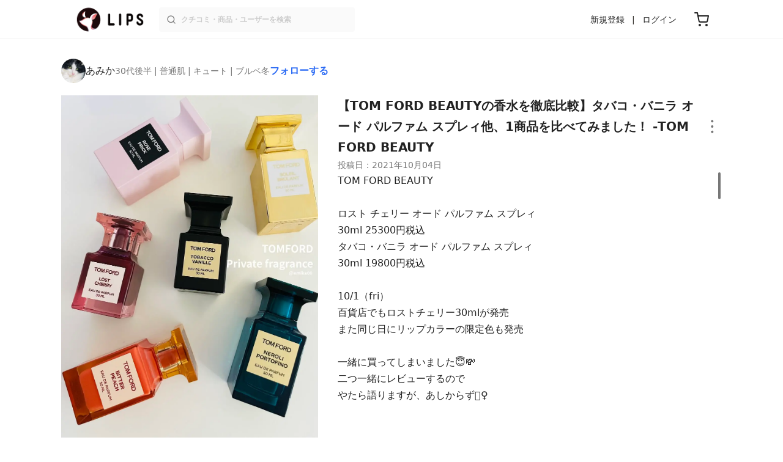

--- FILE ---
content_type: text/html; charset=utf-8
request_url: https://lipscosme.com/posts/3321567
body_size: 32027
content:
<!DOCTYPE html><html><head prefix="og: http://ogp.me/ns# fb: http://ogp.me/ns/fb# article: http://ogp.me/ns/article#"><meta content="790c7f2687079365e66ebf5bc52b3fa9" name="p:domain_verify" /><meta content="app-id=1182886549" name="apple-itunes-app" /><script defer src='https://static.cloudflareinsights.com/beacon.min.js' data-cf-beacon='{"token": "2107537f1ed74003b3224d5e22f9d210"}'></script>
<link href="https://cdn.lipscosme.com" rel="preconnect" /><link href="https://cloudflare.lipscosme.com" rel="preconnect" /><link href="https://www.googletagmanager.com" rel="preconnect" /><link href="https://pagead2.googlesyndication.com" rel="preconnect" /><link href="https://securepubads.g.doubleclick.net" rel="preconnect" /><link href="https://tpc.googlesyndication.com" rel="preconnect" /><meta charset="UTF-8">
<title>【TOM FORD BEAUTYの香水を徹底比較】タバコ・バニラ オード パルファム スプレィ他、1商品を比べてみました！ -TOM FORD BEAUTY by あみか(普通肌/30代後半) | LIPS</title>
<meta name="description" content="国内最大コスメアプリLIPSに投稿された口コミです。あみか(普通肌 / 30代後半)の香水(メンズ) タバコ・バニラ オード パルファム スプレィを使った評判・口コミは？「TOMFORDBEAUTYロストチェリーオードパルファムスプレ..」">
<link rel="canonical" href="https://lipscosme.com/posts/3321567">
<meta property="og:title" content="「TOMFORDBEAUTYロストチェリーオードパルファムスプレ..」by あみか">
<meta property="og:description" content="国内最大コスメアプリLIPSに投稿された口コミです。あみか(普通肌 / 30代後半)の香水(メンズ) タバコ・バニラ オード パルファム スプレィを使った評判・口コミは？「TOMFORDBEAUTYロストチェリーオードパルファムスプレ..」">
<meta property="og:type" content="article">
<meta property="og:url" content="https://lipscosme.com/posts/3321567">
<meta property="og:image" content="https://cloudflare.lipscosme.com/api/og/posts/3321567?og=1">
<meta property="og:site_name" content="LIPS">
<meta name="twitter:card" content="summary_large_image">
<meta name="twitter:site" content="@lipsjp">
<meta property="fb:app_id" content="1231265256934025">
<meta name="locale" content="ja_JP">
<meta name="viewport" content="width=device-width,initial-scale=1.0,minimum-scale=1.0,maximum-scale=1.0,user-scalable=0">
<meta name="format-detection" content="telephone=no">
<meta name="thumbnail" content="https://cloudflare.lipscosme.com/image/a8f258198d0aef4fdadada33-1633388606.png?auto=avif%2Cwebp&amp;fio=1&amp;orient=1&amp;width=1424">
<meta name="robots" content="max-image-preview:large"><meta name="csrf-param" content="authenticity_token" />
<meta name="csrf-token" content="bHgIHwMUcGsNBGXzV6ANKku1q0kczQ4bsJUi-F4FeqNuO8611IEN3LqYefBMsr58R_-mRZyGyEoomkhX4KUAKg" /><meta content="IE=edge" http-equiv="X-UA-Compatible" /><link rel="apple-touch-icon" sizes="180x180" href="https://cdn.lipscosme.com/assets/favicon/apple-touch-icon-3de9c502eee27a5326b62125f9e8ed8d19460139004d42dc58602d6a6dc54bf4.png">
<link rel="icon" href="https://cdn.lipscosme.com/assets/favicon/favicon-05d5f7b78d69bdb2c7e1a2cad4080f10fff67470a5a595327b4875af980b62f1.ico">
<meta name="theme-color" content="#ffffff"><script>window.ENV = "production"
window.isLoggedIn = false
window.lipsSearchProductEndPoint = window.location.protocol + "//" + window.location.hostname + (window.location.port.length > 0 ? ":" + window.location.port : "") + "/products/index_js"</script><link rel="stylesheet" href="https://cdn.lipscosme.com/assets/application_base-72cd262fb175de732ec2e5a3a2831d6cb3fd30bd24555529b9c82ebdce9472d7.css" data-turbolinks-track="true" /><link rel="stylesheet" href="https://cdn.lipscosme.com/assets/application_posts-f646e0f4268d4c62805954e412dde7217a0b2b7eaa18323d842af933e8680ea4.css" data-turbolinks-track="true" /><link rel="stylesheet" href="https://cdn.lipscosme.com/assets/application_posts-f646e0f4268d4c62805954e412dde7217a0b2b7eaa18323d842af933e8680ea4.css" data-turbolinks-track="true" /><script src="https://cdn.lipscosme.com/assets/application-710e87c2c1ad4830628a9e4c1c2f823e704bd05e7c785404b56d53923ecc7c79.js" data-turbolinks-track="true" defer="defer"></script><script>window.dataLayer = window.dataLayer || [];
dataLayer.push({
    'uid': "",
    'controller': "posts",
    'route': "posts#show",
    'author_id': "",
    'requested_by_lipsapp_webview': "false",
  });
dataLayer.push({"category_id":"214","large_category_id":"212","medium_category_id":"214","price_range":"department","brand_id":"291"});

dataLayer.push({ ecommerce: null });
var ecommerce_data_layers = [];
for (var i = 0; i < ecommerce_data_layers.length; ++i) {
  dataLayer.push(ecommerce_data_layers[i]);
  if (window.AndroidEcommerceDataPostMessageHandler) {
    // for Android
    window.AndroidEcommerceDataPostMessageHandler.postMessage(JSON.stringify(ecommerce_data_layers[i]));
  } else if (window.webkit && window.webkit.messageHandlers && window.webkit.messageHandlers.iosEcommerceDataPostMessageHandler) {
    // for iOS
    window.webkit.messageHandlers.iosEcommerceDataPostMessageHandler.postMessage(ecommerce_data_layers[i]);
  }
}</script><script async src='https://securepubads.g.doubleclick.net/tag/js/gpt.js'></script>
<script>
    window.googletag = window.googletag || {cmd: []};

    googletag.cmd.push(function () {
        googletag.pubads().collapseEmptyDivs(true);

        var size_list_standard = [[336, 280], [300, 250], [1, 1], 'fluid'];
        var size_list_for_brand_category_1 = [[320, 100], [320, 50], [1, 1], 'fluid'];

        var i = 0;
        var gptAdSlots = [];

        var set_adslot = function([slot_name, selector, gpt_ad_id]) {
            var size_list = size_list_standard;
            if (slot_name === 'lips_sp_brands_categories_320x100_1') size_list = size_list_for_brand_category_1;
            if (slot_name === 'LIPS_PC_posts_rightcolumn_1') size_list = [[320, 660]];
            if (document.querySelector(selector)) {
              gptAdSlots[i] = googletag.defineSlot(`/21794565686/${slot_name.includes('LIPS_PC') ? 'LIPS_PC' : 'LIPS_SP'}/` + slot_name, size_list, gpt_ad_id)
                .addService(googletag.pubads());
              ++i;
            }
        };

        [["lips_sp_campaign_banner", "#adslot-1558064760004-0", "div-gpt-ad-1558064760004-0"], ["LIPS_PC_posts_rightcolumn_1", "#adslot-1558064760003-0", "div-gpt-ad-1558064760003-0"], ["LIPS_SP_posts_rectangle_1", "#adslot-1558064944178-0", "div-gpt-ad-1558064944178-0"], ["lips_sp_posts_rectangle_2", "#adslot-1558064995363-0", "div-gpt-ad-1558064995363-0"], ["lips_sp_posts_rectangle_3", "#adslot-1558065023947-0", "div-gpt-ad-1558065023947-0"], ["lips_sp_posts_rectangle_4", "#adslot-1558065072868-0", "div-gpt-ad-1558065072868-0"], ["lips_sp_posts_rectangle_5", "#adslot-1558065106716-0", "div-gpt-ad-1558065106716-0"]].forEach(set_adslot);

        [["category_id", "214"],
         ["large_category_id", "212"],
         ["medium_category_id", "214"],
         ["small_category_id", ""],
         ["brand_id", "291"],
         ["rails_env", "production"]]
           .forEach(function([key, value]) { googletag.pubads().setTargeting(key, value); });

        googletag.pubads().setTargeting("firebaseAbTestingPat", "1"); // 常にネットワーク広告を引き当てないためのKey-Valueを送る
        googletag.pubads().enableSingleRequest();
        googletag.enableServices();

        gptAdSlots.forEach(slot => googletag.display(slot));
    });
</script>
  <!-- Optimize Next -->
  <script>(function(p,r,o,j,e,c,t,g){
  p['_'+t]={};g=r.createElement('script');g.src='https://www.googletagmanager.com/gtm.js?id=GTM-'+t;r[o].prepend(g);
  g=r.createElement('style');g.innerText='.'+e+t+'{visibility:hidden!important}';r[o].prepend(g);
  r[o][j].add(e+t);setTimeout(function(){if(r[o][j].contains(e+t)){r[o][j].remove(e+t);p['_'+t]=0}},c)
  })(window,document,'documentElement','classList','loading',2000,'W42ZZ8H9')</script>
  <!-- End Optimize Next -->
<!-- Google Tag Manager -->
<script>(function(w,d,s,l,i){w[l]=w[l]||[];w[l].push({'gtm.start':
new Date().getTime(),event:'gtm.js'});var f=d.getElementsByTagName(s)[0],
j=d.createElement(s),dl=l!='dataLayer'?'&l='+l:'';j.async=true;j.src=
'https://www.googletagmanager.com/gtm.js?id='+i+dl;f.parentNode.insertBefore(j,f);
})(window,document,'script','dataLayer','GTM-WG2P8D3');</script>
<!-- End Google Tag Manager -->
  <script type="module">
    import {getCLS, getFID, getLCP, getTTFB, getFCP} from 'https://unpkg.com/web-vitals@0.2.4/dist/web-vitals.es5.min.js?module';
    (function(i,s,o,g,r,a,m){i['GoogleAnalyticsObject']=r;i[r]=i[r]||function(){
    (i[r].q=i[r].q||[]).push(arguments)},i[r].l=1*new Date();a=s.createElement(o),
    m=s.getElementsByTagName(o)[0];a.async=1;a.src=g;m.parentNode.insertBefore(a,m)
    })(window,document,'script','https://www.google-analytics.com/analytics.js','ga');
    ga('create', 'UA-88052714-1', 'auto', {'useAmpClientId': true});
    ga(function (tracker) {
        const clientId = tracker.get('clientId');
        $('.ga-client-id').val(clientId);
    });
    function sendToGoogleAnalytics({name, delta, id}) {
      if (name === 'LCP') { ga('set', 'dimension10', String(Math.floor(delta/100)*100) + '~' + String(Math.floor(delta/100)*100+100)); }
      ga('send', 'event', {
        eventCategory: 'Web Vitals',
        eventAction: name,
        // For CLS the value is first multiplied by 1000 for greater precision
        eventValue: Math.round(name === 'CLS' ? delta * 1000 : delta),
        // page load 単位で発行される id でまとめて指標を計測
        eventLabel: id,
        // 直帰率への影響を回避
        nonInteraction: true,
      });
    }
    getCLS(sendToGoogleAnalytics);
    getFID(sendToGoogleAnalytics);
    getLCP(sendToGoogleAnalytics);
    getTTFB(sendToGoogleAnalytics);
    getFCP(sendToGoogleAnalytics);
  </script>
<!-- Meta Pixel Code -->
<script>
  !function(f,b,e,v,n,t,s)
  {if(f.fbq)return;n=f.fbq=function(){n.callMethod?
  n.callMethod.apply(n,arguments):n.queue.push(arguments)};
  if(!f._fbq)f._fbq=n;n.push=n;n.loaded=!0;n.version='2.0';
  n.queue=[];t=b.createElement(e);t.async=!0;
  t.src=v;s=b.getElementsByTagName(e)[0];
  s.parentNode.insertBefore(t,s)}(window, document,'script',
  'https://connect.facebook.net/en_US/fbevents.js');
  fbq('init', '2109479859070147');
  fbq('track', 'PageView');
</script>
<noscript>
  <img height="1" width="1" style="display:none"
  src="https://www.facebook.com/tr?id=2109479859070147&ev=PageView&noscript=1"
  />
</noscript>
<!-- End Meta Pixel Code -->
<script>
fbq('trackSingle', '2109479859070147', 'ViewContent',
{
 value: 0,
 currency: 'JPY',
 content_ids: [3321567],
 content_type: 'product'
});
</script></head><body data-device-uid="EamZssBXEtUcCGWOnxEh7g" data-env="production" data-js-include="lips-web posts-show product-purchase-event open-product-spec-table product-commerce-sku-select-modal post-feedback-modal scrollbarget_related_posts  lips-modal" data-vimp="1"><!-- Google Tag Manager (noscript) -->
<noscript><iframe src="https://www.googletagmanager.com/ns.html?id=GTM-WG2P8D3"
height="0" width="0" style="display:none;visibility:hidden"></iframe></noscript>
<!-- End Google Tag Manager (noscript) -->
<header class="header" id="header"><div class="open-app-banner visible-for-mobile" id="fixed-banner"><img class="open-app-banner__app-icon" alt="LIPS App icon" src="https://cdn.lipscosme.com/assets/appicon_2022-2004254a6b8d10d9b4735967cea9de07bd5290cdeede74e63bed9ca6a1dcc030.png" /><p class="open-app-banner__app-txt"><span class="open-app-banner__app-txt-title">LIPS 1000万人が選ぶNo.1コスメアプリ</span><span class="open-app-banner__app-txt-subtitle">GooglePlayストア(無料)</span></p><a class="open-app-banner__download-btn" href="https://lipsapp.onelink.me/dKgM?pid=LIPSWEB&amp;c=header&amp;deep_link_value=https%3A%2F%2Flipscosme.com%2Fposts%2F3321567&amp;af_dp=lipsapplink%3A%2F%2Flipscosme.com%2F&amp;af_android_url=https%3A%2F%2Fapp.appsflyer.com%2Fcom.lipscosme.lips%3Fpid%3DLIPSWEB%26af_adset%3Dposts_show%26af_ad%3D3321567%26c%3Dheader&amp;af_ios_url=https%3A%2F%2Fapp.appsflyer.com%2Fid1182886549%3Fpid%3DLIPSWEB%26af_adset%3Dposts_show%26af_ad%3D3321567%26c%3Dheader&amp;af_web_dp=https%3A%2F%2Flipscosme.com%2Fposts%2F3321567&amp;af_og_title=%E4%BB%8A%E8%A6%8B%E3%81%A6%E3%81%84%E3%81%9F%E3%83%9A%E3%83%BC%E3%82%B8%E3%82%92LIPS%E3%82%A2%E3%83%97%E3%83%AA%E3%81%A7%E8%A6%8B%E3%82%8B%E3%81%93%E3%81%A8%E3%81%8C%E3%81%A7%E3%81%8D%E3%81%BE%E3%81%99%E2%99%AB&amp;af_og_description=%E3%82%A2%E3%83%97%E3%83%AA%E3%81%AA%E3%82%89%E3%81%84%E3%81%84%E3%81%AD%E3%82%84%E4%BF%9D%E5%AD%98%E3%80%81%E3%82%B3%E3%83%A1%E3%83%B3%E3%83%88%E6%A9%9F%E8%83%BD%E3%81%8C%E3%83%AD%E3%82%B0%E3%82%A4%E3%83%B3%E7%84%A1%E3%81%97%E3%81%A7%E4%BD%BF%E3%81%88%E3%81%BE%E3%81%99&amp;af_og_image=https%3A%2F%2Fcdn.lipscosme.com%2Fassets%2Fdynamic_link%2Fsocial_image_2022-5e70145987b91904b2cc19680486c1f47e61f5cfa59f3133e744b43d66fbf6aa.png">アプリで開く</a></div><div class="header__container visible-for-mobile"><div class="header__left-icons-container"><a class="LipsModal__openModal header__hamburger-link gt-header__hamburger-link" data-open-modal-class="sidebar" href="javascript:void(0)"><img alt="Hamburger menu" width="20" height="20" src="https://cdn.lipscosme.com/assets/feather/menu-bbca2505f3d5fba7ca49f3fb6e69b2641341c7142ffce151963fee05b02d63ce.svg" /></a></div><div class="header-logo"><a class="header-logo__link" href="/"><div class="header-logo__inner"><img class="header-logo__icon" alt="LIPS[リップス] - コスメのクチコミ検索アプリ" width="360" height="144" loading="lazy" src="https://cdn.lipscosme.com/assets/lips_logo_full_2022-bc7b4bc9dd66035bc5696b0d16bc3d38a7be357186656c039e68cc4cf21ae675.png" /></div></a></div><div class="header__right-icons-container"><img class="header__search-link-image open-search-modal" alt="検索する" width="20" height="20" src="https://cdn.lipscosme.com/assets/feather/search-6615d21f11b72751c746a03e85818e99192d1d4c4fe6debd84f5a377cc3f7c1a.svg" /><a class="header-cart-button visible-for-mobile" href="https://lipscosme.com/commerce/carts"><img alt="カートを見る" width="24" height="24" src="https://cdn.lipscosme.com/assets/feather/cart-1ec49c8d53c1bc0054d2babc4e267c02d55ead0a2fb409c9b57fc2502cc2c187.svg" /></a></div></div><div class="header__container visible-for-pc"><div class="header-logo"><a class="header-logo__link" href="/"><div class="header-logo__inner"><img class="header-logo__icon" alt="LIPS[リップス] - コスメのクチコミ検索アプリ" width="360" height="144" loading="lazy" src="https://cdn.lipscosme.com/assets/lips_logo_full_2022-bc7b4bc9dd66035bc5696b0d16bc3d38a7be357186656c039e68cc4cf21ae675.png" /></div></a></div><div class="header__global-search"><form class="header__global-search-form" onsubmit="onSearchFire();" action="https://lipscosme.com/posts/search" accept-charset="UTF-8" method="get"><input type="text" name="text" id="header-search-box-pc" placeholder="クチコミ・商品・ユーザーを検索" autocomplete="off" required="required" class="header__global-search-input" /></form><div class="header__global-search-menu" id="header-search-box-pc-result"><div class="header__global-search-menu-suggestion-bottom"><ul class="header__global-search-menu-suggestion-bottom" id="header__global-search-menu-suggestion"></ul></div><div class="header__global-search-menu-trend-word"><div class="header__global-search-menu-trend-word-heading">トレンドワード</div><a class="header__global-search-menu-trend-word-link" href="https://lipscosme.com/posts/search?text=VOCE"><div class="header__global-search-menu-trend-word-item"><div class="header__global-search-menu-trend-word-item-content"><div class="header__global-search-menu-trend-word-item-content-center"><div class="header__global-search-menu-trend-word-item-content-center-top">VOCE</div><div class="header__global-search-menu-trend-word-item-content-center-bottom">3,177件投稿</div></div></div><div class="header__global-search-menu-trend-word-item-post-images"><img class="header__global-search-menu-trend-word-item-post-images-image" src="https://cloudflare.lipscosme.com/image/2025-11-21-c681612ea35ab5bcb2d0a874.png?auto=avif%2Cwebp&amp;fio=1&amp;orient=1&amp;width=430" /><img class="header__global-search-menu-trend-word-item-post-images-image" src="https://cloudflare.lipscosme.com/image/2025-11-25-26aa30b886e7eb5fe3f489fc.png?auto=avif%2Cwebp&amp;fio=1&amp;orient=1&amp;width=430" /><img class="header__global-search-menu-trend-word-item-post-images-image" src="https://cloudflare.lipscosme.com/image/2025-12-22-f2ba42eee0095cc16b0b98ed.png?auto=avif%2Cwebp&amp;fio=1&amp;orient=1&amp;width=430" /><img class="header__global-search-menu-trend-word-item-post-images-image" src="https://cloudflare.lipscosme.com/image/2026-01-22-8ff4c8118b6584fc2d60a60e.png?auto=avif%2Cwebp&amp;fio=1&amp;orient=1&amp;width=430" /></div></div></a><a class="header__global-search-menu-trend-word-link" href="https://lipscosme.com/posts/search?text=美容雑誌"><div class="header__global-search-menu-trend-word-item"><div class="header__global-search-menu-trend-word-item-content"><div class="header__global-search-menu-trend-word-item-content-center"><div class="header__global-search-menu-trend-word-item-content-center-top">美容雑誌</div><div class="header__global-search-menu-trend-word-item-content-center-bottom">1,142件投稿</div></div></div><div class="header__global-search-menu-trend-word-item-post-images"><img class="header__global-search-menu-trend-word-item-post-images-image" src="https://cloudflare.lipscosme.com/image/2025-10-23-e397f288c7213d9f8b7adf41.png?auto=avif%2Cwebp&amp;fio=1&amp;orient=1&amp;width=430" /><img class="header__global-search-menu-trend-word-item-post-images-image" src="https://cloudflare.lipscosme.com/image/2025-11-21-c681612ea35ab5bcb2d0a874.png?auto=avif%2Cwebp&amp;fio=1&amp;orient=1&amp;width=430" /><img class="header__global-search-menu-trend-word-item-post-images-image" src="https://cloudflare.lipscosme.com/image/2025-11-22-ffd68ccea800af381f1ddc88.png?auto=avif%2Cwebp&amp;fio=1&amp;orient=1&amp;width=430" /><img class="header__global-search-menu-trend-word-item-post-images-image" src="https://cloudflare.lipscosme.com/image/2026-01-24-fbd343deff118f127564835a.png?auto=avif%2Cwebp&amp;fio=1&amp;orient=1&amp;width=430" /></div></div></a><a class="header__global-search-menu-trend-word-link" href="https://lipscosme.com/posts/search?text=バウンシーチークシャドウ"><div class="header__global-search-menu-trend-word-item"><div class="header__global-search-menu-trend-word-item-content"><div class="header__global-search-menu-trend-word-item-content-center"><div class="header__global-search-menu-trend-word-item-content-center-top">バウンシーチークシャドウ</div><div class="header__global-search-menu-trend-word-item-content-center-bottom">53件投稿</div></div></div><div class="header__global-search-menu-trend-word-item-post-images"><img class="header__global-search-menu-trend-word-item-post-images-image" src="https://cloudflare.lipscosme.com/image/2026-01-13-a2cf75036356288c3eaa66b3.png?auto=avif%2Cwebp&amp;fio=1&amp;orient=1&amp;width=430" /><img class="header__global-search-menu-trend-word-item-post-images-image" src="https://cloudflare.lipscosme.com/image/2026-01-14-4a99416cb794b826d4b707ac.png?auto=avif%2Cwebp&amp;fio=1&amp;orient=1&amp;width=430" /><img class="header__global-search-menu-trend-word-item-post-images-image" src="https://cloudflare.lipscosme.com/image/2026-01-20-2f78ea5792071d5f1cd61b4a.png?auto=avif%2Cwebp&amp;fio=1&amp;orient=1&amp;width=430" /><img class="header__global-search-menu-trend-word-item-post-images-image" src="https://cloudflare.lipscosme.com/image/2026-01-21-3a75e8762ad189630d0538f7.png?auto=avif%2Cwebp&amp;fio=1&amp;orient=1&amp;width=430" /></div></div></a></div></div></div><div class="header__sign visible-for-pc"><ul class="header__sign-list"><li class="header__sign-item"><a class="header__signup" href="https://lipscosme.com/users/sign_up">新規登録</a></li><li class="header__sign-item"><a class="header__signin" href="https://lipscosme.com/users/sign_in">ログイン</a></li></ul></div><a class="header-cart-button visible-for-pc" href="https://lipscosme.com/commerce/carts"><img alt="カートを見る" width="24" height="24" src="https://cdn.lipscosme.com/assets/feather/cart-1ec49c8d53c1bc0054d2babc4e267c02d55ead0a2fb409c9b57fc2502cc2c187.svg" /></a></div></header><script>const CONSIDER_PATH_PATTERN =  /\/(products|posts|users|articles)\/search/;

function onSearchFire() {
  const pathname = location.pathname;
  const match = pathname.match(CONSIDER_PATH_PATTERN);
  if (match && match.length === 2) {
    const category = match[1];
    const text = document.getElementById('header-search-box-pc').value;
    window.loggerService.fireEvent({
      url: '/api/logs/beacon_event',
      params: {
        name: 'search_log_event_web',
        params: {
          id: 0,
          text: text,
          experiment_key: category
        }
      }
    });
  }
  return true;
}</script><nav class="sidebar LipsModal LipsModal__from-left" id="sidebar"><div class="sidebar__body"><div class="sidebar__app-banner"><img class="sidebar__app-icon" alt="LIPS App icon" src="https://cdn.lipscosme.com/assets/appicon_2022-2004254a6b8d10d9b4735967cea9de07bd5290cdeede74e63bed9ca6a1dcc030.png" /><p class="sidebar__app-txt"><span class="sidebar__app-txt-title">LIPS</span><span class="sidebar__app-txt-subtitle">GooglePlayストア(無料)</span></p><a class="sidebar__download-btn" href="https://lipsapp.onelink.me/dKgM?pid=LIPSWEB&amp;c=hamburger&amp;deep_link_value=https%3A%2F%2Flipscosme.com%2Fposts%2F3321567&amp;af_dp=lipsapplink%3A%2F%2Flipscosme.com%2F&amp;af_android_url=https%3A%2F%2Fapp.appsflyer.com%2Fcom.lipscosme.lips%3Fpid%3DLIPSWEB%26af_adset%3Dposts_show%26af_ad%3D3321567%26c%3Dhamburger&amp;af_ios_url=https%3A%2F%2Fapp.appsflyer.com%2Fid1182886549%3Fpid%3DLIPSWEB%26af_adset%3Dposts_show%26af_ad%3D3321567%26c%3Dhamburger&amp;af_web_dp=https%3A%2F%2Flipscosme.com%2Fposts%2F3321567&amp;af_og_title=%E4%BB%8A%E8%A6%8B%E3%81%A6%E3%81%84%E3%81%9F%E3%83%9A%E3%83%BC%E3%82%B8%E3%82%92LIPS%E3%82%A2%E3%83%97%E3%83%AA%E3%81%A7%E8%A6%8B%E3%82%8B%E3%81%93%E3%81%A8%E3%81%8C%E3%81%A7%E3%81%8D%E3%81%BE%E3%81%99%E2%99%AB&amp;af_og_description=%E3%82%A2%E3%83%97%E3%83%AA%E3%81%AA%E3%82%89%E3%81%84%E3%81%84%E3%81%AD%E3%82%84%E4%BF%9D%E5%AD%98%E3%80%81%E3%82%B3%E3%83%A1%E3%83%B3%E3%83%88%E6%A9%9F%E8%83%BD%E3%81%8C%E3%83%AD%E3%82%B0%E3%82%A4%E3%83%B3%E7%84%A1%E3%81%97%E3%81%A7%E4%BD%BF%E3%81%88%E3%81%BE%E3%81%99&amp;af_og_image=https%3A%2F%2Fcdn.lipscosme.com%2Fassets%2Fdynamic_link%2Fsocial_image_2022-5e70145987b91904b2cc19680486c1f47e61f5cfa59f3133e744b43d66fbf6aa.png">アプリで開く</a></div><div class="sidebar__menu-container"><div class="sidebar__login"><div class="sidebar__login-title">ログインして便利に使おう！</div><a class="sidebar__login-button" href="https://lipscosme.com/users/sign_in">ログイン</a><a class="sidebar__login-link" href="https://lipscosme.com/users/sign_up">無料会員登録はこちら</a></div><div class="sidebar__section-title">コンテンツを探す</div><ul class="sidebar__main-list"><li class="sidebar__main-item"><a class="sidebar__main-link" href="https://lips-shopping.com">LIPS SHOPPING</a></li><li class="sidebar__main-item"><a class="sidebar__main-link" href="https://lipscosme.com/categories">カテゴリから探す</a></li><li class="sidebar__main-item"><a class="sidebar__main-link" href="https://lipscosme.com/brands">ブランドから探す</a></li><li class="sidebar__main-item"><a class="sidebar__main-link" href="https://lipscosme.com/rankings">ランキングから探す</a></li><li class="sidebar__main-item"><a class="sidebar__main-link" href="https://lipscosme.com/products">商品から探す</a></li><li class="sidebar__main-item"><a class="sidebar__main-link" href="https://lipscosme.com/posts">人気のクチコミを見る</a></li><li class="sidebar__main-item"><a class="sidebar__main-link" href="https://lipscosme.com/posts?sort=latest">新着のクチコミを見る</a></li><li class="sidebar__main-item"><a class="sidebar__main-link" href="https://lipscosme.com/tags">タグから探す</a></li><li class="sidebar__main-item"><a class="sidebar__main-link" href="https://lipscosme.com/themes">テーマから探す</a></li><li class="sidebar__main-item"><a class="sidebar__main-link" href="https://lipscosme.com/articles">記事から探す</a></li><li class="sidebar__main-item"><a class="sidebar__main-link" href="https://lipscosme.com/shops">取扱店舗を探す</a></li><li class="sidebar__main-item"><a class="sidebar__main-link" href="https://lipscosme.com/nail_designs">ネイルデザイン</a></li><li class="sidebar__main-item"><a class="sidebar__main-link" href="https://lipscosme.com/bestcosme">ベストコスメ</a></li><li class="sidebar__main-item"><a class="sidebar__main-link" href="https://lipscosme.com/monthly_trends">月間トレンド賞</a></li></ul><div class="sidebar__section-title">その他</div><ul class="sidebar__main-list"><li class="sidebar__main-item"><a class="sidebar__main-link" href="https://lipscosme.com/our_company">運営会社</a></li><li class="sidebar__main-item"><a class="sidebar__main-link" href="https://lipscosme.com/inquiries/new">お問い合わせ</a></li></ul></div></div></nav><div style="position: relative;"><div class="page-top-element-list"><a href="https://lipscosme.com/rankings/trend_awards/2026/1"><div class="campaign-notice-banner" style="background-color: #3c469d;"><img alt="LIPS月間トレンド賞2026年1月" width="1536" height="128" loading="lazy" src="https://cloudflare.lipscosme.com/campaign_notice/2026-01-15-ceb36aaaf1132cc39e057a1e.png?auto=avif%2Cwebp&amp;fio=1&amp;orient=1&amp;width=3840" /></div></a></div><div class="AdSlot__pureAds visible-for-mobile" id="adslot-1558064760004-0" style="z-index: 10; position: absolute; width: 100%; top: 1px;"><div id="div-gpt-ad-1558064760004-0"></div></div></div><div class="post-show main-row"><div class="post-show__inner"><div class="post-show__user-profile"><div class="post-show__user-profile_user"><a class="post-show__user-profile_user-link gt-post-show__info-user-link" href="/users/n/@amika00"><img alt="あみか" class="post-show__user-profile_user-thumb" src="https://cloudflare.lipscosme.com/user/user1605371528-54593.png?auto=avif%2Cwebp&amp;fio=1&amp;orient=1&amp;width=120" /><div class="post-show__user-profile_user-name-and-attributes"><div class="post-show__user-profile_user-name">あみか</div><div class="post-show__user-profile_user-attributes">30代後半 | 普通肌 | キュート | ブルベ冬</div></div></a><div class="post-show__user-profile_user-info visible-for-pc"><div class="PostedUser"><div class="PostedUser__container"><div class="PostedUser__profIconArea visible-for-mobile"><a class="PostedUser__link" href="/users/n/@amika00"><img alt="あみか" class="PostedUser__profIcon" src="https://cloudflare.lipscosme.com/user/user1605371528-54593.png?auto=avif%2Cwebp&amp;fio=1&amp;orient=1&amp;width=430" /></a></div><div class="PostedUser__mainContentArea"><a class="PostedUser__link" href="/users/n/@amika00"><h4 class="PostedUser__name visible-for-mobile"><span class="PostedUser__nickname">あみか</span></h4><ul class="PostedUser__userAttribute visible-for-mobile"><li class="PostedUser__userAttribute-item">@amika00</li><li class="PostedUser__userAttribute-item">30代後半</li><li class="PostedUser__userAttribute-item">普通肌</li><li class="PostedUser__userAttribute-item">キュート</li><li class="PostedUser__userAttribute-item">ブルベ冬</li></ul></a></div><div class="PostedUser__countContentArea"><a class="PostedUser__link" href="/users/n/@amika00"><ul class="PostedUser__count"><li class="PostedUser__count-item"><div class="PostedUser__count-container"><span class="PostedUser__count-num">0</span><span class="PostedUser__count-text">フォロー</span></div></li><li class="PostedUser__count-item"><div class="PostedUser__count-container"><span class="PostedUser__count-num">381</span><span class="PostedUser__count-text">フォロワー</span></div></li><li class="PostedUser__count-item"><div class="PostedUser__count-container"><span class="PostedUser__count-num">19.8K</span><span class="PostedUser__count-text">いいね</span></div></li></ul></a></div><div class="PostedUser__detailContentArea"><a class="PostedUser__link" href="/users/n/@amika00"><p class="PostedUser__bio">1st vivid &amp; deep winterプロ診断
自然光のみの無加工normal📷
163cm/42kg wave＆natural
</p></a></div></div></div></div></div><a class="post-show__user-profile_follow" id="follow-btn-text" user_id="2026135" href="javascript:void(0)">フォローする</a></div><style>.post-show__carousel-item, .post-show__carousel-list {  aspect-ratio: 1024 / 1365;}</style><div class="post-show__carousel post-show__media"><div class="splide"><div class="splide__track"><ul class="post-show__carousel-list splide__list"><li class="post-show__carousel-item splide__slide"><a class="post-show__media-link gt-post-show__media-link" data-fancybox="" href="https://cloudflare.lipscosme.com/image/a8f258198d0aef4fdadada33-1633388606.png?auto=avif%2Cwebp&amp;fio=1&amp;orient=1&amp;width=1424"><link as="image" href="https://cloudflare.lipscosme.com/image/a8f258198d0aef4fdadada33-1633388606.png?auto=avif%2Cwebp&amp;fio=1&amp;orient=1&amp;width=1424" rel="preload" /><img class="post-show__carousel-item-image" alt="タバコ・バニラ オード パルファム スプレィ/TOM FORD BEAUTY/香水(メンズ)を使ったクチコミ（1枚目）" width="1024" height="1365" src="https://cloudflare.lipscosme.com/image/a8f258198d0aef4fdadada33-1633388606.png?auto=avif%2Cwebp&amp;fio=1&amp;orient=1&amp;width=1424" /></a></li><li class="post-show__carousel-item splide__slide"><a class="post-show__media-link gt-post-show__media-link" data-fancybox="" href="https://cloudflare.lipscosme.com/image/1cd574b07436f85731ab90a1-1633315504.png?auto=avif%2Cwebp&amp;fio=1&amp;orient=1&amp;width=1424"><link as="image" href="https://cloudflare.lipscosme.com/image/1cd574b07436f85731ab90a1-1633315504.png?auto=avif%2Cwebp&amp;fio=1&amp;orient=1&amp;width=1424" rel="preload" /><img class="post-show__carousel-item-image" alt="タバコ・バニラ オード パルファム スプレィ/TOM FORD BEAUTY/香水(メンズ)を使ったクチコミ（2枚目）" width="1024" height="768" src="https://cloudflare.lipscosme.com/image/1cd574b07436f85731ab90a1-1633315504.png?auto=avif%2Cwebp&amp;fio=1&amp;orient=1&amp;width=1424" /></a></li><li class="post-show__carousel-item splide__slide"><a class="post-show__media-link gt-post-show__media-link" data-fancybox="" href="https://cloudflare.lipscosme.com/image/8f4fb2a2bc9988ceb7aa0372-1633388266.png?auto=avif%2Cwebp&amp;fio=1&amp;orient=1&amp;width=1424"><link as="image" href="https://cloudflare.lipscosme.com/image/8f4fb2a2bc9988ceb7aa0372-1633388266.png?auto=avif%2Cwebp&amp;fio=1&amp;orient=1&amp;width=1424" rel="preload" /><img class="post-show__carousel-item-image" alt="タバコ・バニラ オード パルファム スプレィ/TOM FORD BEAUTY/香水(メンズ)を使ったクチコミ（3枚目）" width="1024" height="768" src="https://cloudflare.lipscosme.com/image/8f4fb2a2bc9988ceb7aa0372-1633388266.png?auto=avif%2Cwebp&amp;fio=1&amp;orient=1&amp;width=1424" /></a></li></ul></div></div><ul class="post-show__media-list visible-for-pc"><li class="post-show__media-list-medium"><div class="post-show__media-list-medium-border"></div><img alt="タバコ・バニラ オード パルファム スプレィ/TOM FORD BEAUTY/香水(メンズ)を使ったクチコミ（1枚目）" loading="lazy" src="https://cloudflare.lipscosme.com/image/a8f258198d0aef4fdadada33-1633388606.png?auto=avif%2Cwebp&amp;fio=1&amp;orient=1&amp;width=430" /></li><li class="post-show__media-list-medium"><div class="post-show__media-list-medium-border"></div><img alt="タバコ・バニラ オード パルファム スプレィ/TOM FORD BEAUTY/香水(メンズ)を使ったクチコミ（2枚目）" loading="lazy" src="https://cloudflare.lipscosme.com/image/1cd574b07436f85731ab90a1-1633315504.png?auto=avif%2Cwebp&amp;fio=1&amp;orient=1&amp;width=430" /></li><li class="post-show__media-list-medium"><div class="post-show__media-list-medium-border"></div><img alt="タバコ・バニラ オード パルファム スプレィ/TOM FORD BEAUTY/香水(メンズ)を使ったクチコミ（3枚目）" loading="lazy" src="https://cloudflare.lipscosme.com/image/8f4fb2a2bc9988ceb7aa0372-1633388266.png?auto=avif%2Cwebp&amp;fio=1&amp;orient=1&amp;width=430" /></li></ul><div class="post-show__reactionIcon"><div class="PostsReactionsIcons"><div class="PostsReactionsIcons__icon-list first"><button name="button" type="button" class="PostsReactionsIcons__icon like" likeable_type="Post" likeable_id="3321567" is_selected="false"><span class="like-count">150</span></button><button name="button" type="button" class="PostsReactionsIcons__icon clip" clippable_type="Post" clippable_id="3321567" is_selected="false"><span class="clip-count">23</span></button></div><div class="PostsReactionsIcons__icon-list last"></div></div></div></div><div class="post-show__title-info-content"><div class="post-show__read-on-app visible-for-mobile"><a class="post-show__read-on-app__app-link gt-post-show__read-on-app__app-link" href="https://lipsapp.onelink.me/dKgM?pid=LIPSWEB&amp;c=folded&amp;deep_link_value=https%3A%2F%2Flipscosme.com%2Fposts%2F3321567&amp;af_dp=lipsapplink%3A%2F%2Flipscosme.com%2F&amp;af_android_url=https%3A%2F%2Fapp.appsflyer.com%2Fcom.lipscosme.lips%3Fpid%3DLIPSWEB%26af_adset%3Dposts_show%26af_ad%3D3321567%26c%3Dfolded&amp;af_ios_url=https%3A%2F%2Fapp.appsflyer.com%2Fid1182886549%3Fpid%3DLIPSWEB%26af_adset%3Dposts_show%26af_ad%3D3321567%26c%3Dfolded&amp;af_web_dp=https%3A%2F%2Flipscosme.com%2Fposts%2F3321567&amp;af_og_title=%E4%BB%8A%E8%A6%8B%E3%81%A6%E3%81%84%E3%81%9F%E3%83%9A%E3%83%BC%E3%82%B8%E3%82%92LIPS%E3%82%A2%E3%83%97%E3%83%AA%E3%81%A7%E8%A6%8B%E3%82%8B%E3%81%93%E3%81%A8%E3%81%8C%E3%81%A7%E3%81%8D%E3%81%BE%E3%81%99%E2%99%AB&amp;af_og_description=%E3%82%A2%E3%83%97%E3%83%AA%E3%81%AA%E3%82%89%E3%81%84%E3%81%84%E3%81%AD%E3%82%84%E4%BF%9D%E5%AD%98%E3%80%81%E3%82%B3%E3%83%A1%E3%83%B3%E3%83%88%E6%A9%9F%E8%83%BD%E3%81%8C%E3%83%AD%E3%82%B0%E3%82%A4%E3%83%B3%E7%84%A1%E3%81%97%E3%81%A7%E4%BD%BF%E3%81%88%E3%81%BE%E3%81%99&amp;af_og_image=https%3A%2F%2Fcdn.lipscosme.com%2Fassets%2Fdynamic_link%2Fsocial_image_2022-5e70145987b91904b2cc19680486c1f47e61f5cfa59f3133e744b43d66fbf6aa.png">アプリでサクサク読む</a></div><div class="post-show__title-area"><div class="post-show__title-and-menu"><h1 class="post-show__title">【TOM FORD BEAUTYの香水を徹底比較】タバコ・バニラ オード パルファム スプレィ他、1商品を比べてみました！ -TOM FORD BEAUTY
</h1><div class="dropdown"><a class="post-show__title-menu" data-bs-toggle="dropdown" href="javascript:void(0);"><img alt="投稿・コメントの報告" src="https://cdn.lipscosme.com/assets/vertical_ellipsis-163f43dc32d8f17fb33872920773c2b7b382bb3da00a14df131bccb0fb5afb40.svg" /></a><ul class="dropdown-menu post-show__dropdown-menu"><li class="dropdown-item post-show__dropdown-item"><a class="LipsModal__openModal" data-open-modal-class="PostEmbedModal" href="javascript:void(0)"><img loading="lazy" src="https://cdn.lipscosme.com/assets/common/flag-21a5bdebce942eb91f42f2174ece5a55732d7e21fab1d822fa06be4ab182b453.svg" />埋め込み</a></li><li class="dropdown-item post-show__dropdown-item"><a class="LipsModal__openModal" data-open-modal-class="PostFeedbackModal" href="javascript:void(0)"><img loading="lazy" src="https://cdn.lipscosme.com/assets/common/code-7b6ca2245f4381ec978c353e514c9713e77d0778fc983758feb1a5d3505277b4.svg" />投稿・コメントの報告</a></li></ul></div><div class="PostEmbedModal LipsModal LipsModal__from-bottom"><div class="PostEmbedModal__header"><div class="PostEmbedModal__item"></div><h3 class="PostEmbedModal__title">埋め込み</h3><div class="PostEmbedModal__item"><button name="button" type="button" class="PostEmbedModal__close LipsModal__close"><img alt="閉じる" src="https://cdn.lipscosme.com/assets/close/object_main-9be5bea6a55f291a698c1e161f64a1a2470250ac5650821c3cd0b57309b478e9.svg" /></button></div></div><div class="PostEmbedModal__main"><img class="PostEmbedModal__image" loading="lazy" src="https://cloudflare.lipscosme.com/image/a8f258198d0aef4fdadada33-1633388606.png?auto=avif%2Cwebp&amp;fio=1&amp;orient=1&amp;width=430" /><textarea class="PostEmbedModal__embed-code" readonly=""><iframe class="lips-embed" data-lips-has-image src="https://lipscosme.com/embed/posts/3321567" width="100%" height="245" style="border: none;" referrerpolicy="strict-origin-when-cross-origin" loading="lazy" title="LIPSの投稿"></iframe><script src="https://lipscosme.com/embed/embed.js" async></script></textarea><a class="PostEmbedModal__copy" onClick="lipsPostEmbedCodeCopyToClipboard(this);" href="javascript:void(0);">埋め込みコードをコピー</a><div class="PostEmbedModal__link">この埋込みコードを使用することで、当社の<a href="/policy">利用規約</a>及び<a href="/privacy_policy">プライバシーポリシー</a>に同意するものとします。</div></div></div><script>async function lipsPostEmbedCodeCopyToClipboard(element) {
  const textarea = document.querySelector('textarea.PostEmbedModal__embed-code');
  textarea.select();
  try {
    await navigator.clipboard.writeText(textarea.value);
    element.textContent = 'コピーしました';
    setTimeout(() => { element.textContent = '埋め込みコードをコピー'; }, 2000);
  } catch(e) {
    console.error('クリップボードへのコピーに失敗しました', e);
  }
}</script><div class="PostFeedbackModal LipsModal LipsModal__from-bottom"><div class="PostFeedbackModal__header"><div class="PostFeedbackModal__item"></div><h3 class="PostFeedbackModal__title">投稿・コメントの報告</h3><div class="PostFeedbackModal__item"><button name="button" type="button" class="PostFeedbackModal__close LipsModal__close"><img alt="閉じる" src="https://cdn.lipscosme.com/assets/close/object_main-9be5bea6a55f291a698c1e161f64a1a2470250ac5650821c3cd0b57309b478e9.svg" /></button></div></div><div class="PostFeedbackModal__main"><form action="/inquiries/new" accept-charset="UTF-8" method="get"><input value="post" autocomplete="off" type="hidden" name="category" id="category" /><input value="3321567" autocomplete="off" type="hidden" name="post_id" id="post_id" /><div class="PostFeedbackModal__reason"><input id="reason_dislike" type="radio" value="dislike" name="reason" /><label for="reason_dislike">単に気に入らない</label></div><div class="PostFeedbackModal__reason"><input id="reason_rights" type="radio" value="rights" name="reason" /><label for="reason_rights">私の著作物である</label></div><div class="PostFeedbackModal__reason"><input id="reason_sexual" type="radio" value="sexual" name="reason" /><label for="reason_sexual">ヌード・ポルノ・わいせつな内容</label></div><div class="PostFeedbackModal__reason"><input id="reason_harassment" type="radio" value="harassment" name="reason" /><label for="reason_harassment">嫌がらせやいじめを受けた</label></div><div class="PostFeedbackModal__reason"><input id="reason_self_harm" type="radio" value="self_harm" name="reason" /><label for="reason_self_harm">自傷行為</label></div><div class="PostFeedbackModal__reason"><input id="reason_ad" type="radio" value="ad" name="reason" /><label for="reason_ad">第三者の広告・営業等</label></div><div class="PostFeedbackModal__reason"><input id="reason_incorrect" type="radio" value="incorrect" name="reason" /><label for="reason_incorrect">嘘や誇張表現</label></div><div class="PostFeedbackModal__reason"><input id="reason_unrelated" type="radio" value="unrelated" name="reason" /><label for="reason_unrelated">本文と画像・商品・タグが無関係</label></div><div class="PostFeedbackModal__reason"><input id="reason_copyright_violation" type="radio" value="copyright_violation" name="reason" /><label for="reason_copyright_violation">楽曲が著作権に違反している</label></div><div class="PostFeedbackModal__link"><a href="/guideline">コミュニティーガイドライン</a><span>・</span><a href="/policy">利用規約</a></div><div class="PostFeedbackModal__submit"><input type="submit" value="決定" disabled="disabled" data-disable-with="決定" /></div></form></div></div></div><div class="post-show__info"><time class="post-show__published_at" datetime="2021-10-04 11:45:04 +0900">投稿日：2021年10月04日</time></div></div><div class="post-show__content-area"><div class="post-show__content is_flex"><div class="scroll__container"><div class="scroll__scrollable"><div class="scroll__adjustment"><div class="post-show__content-inner"><div class="post-show__content-sentence"><p class="replace_hashtags_content">TOM FORD BEAUTY

ロスト チェリー オード パルファム スプレィ
30ml 25300円税込
タバコ・バニラ オード パルファム スプレィ
30ml 19800円税込

10/1（fri）
百貨店でもロストチェリー30mlが発売
また同じ日にリップカラーの限定色も発売

一緒に買ってしまいました😇💸
二つ一緒にレビューするので
やたら語りますが、あしからず🙇‍♀️


ロストチェリー30ml
すでに在庫も少なく人気ですね💦

50mlと比べてみると
フォルムが可愛すぎる！！！！
これはこれで買い集めたい！！


※追記
10/29に
ウードウッド30ml
発売されるようです✌️
同日にソレイユネージュ30mlが
発売でしたが
こちらは未定になったそう🥲🥲
※2022.1.21にソレイユネージュ30ml
　発売決定しましたぁ👏✨

あと一番にお値段がね、まだ買いやすい😇
2つ買っても50ml分のお値段👏わーい

↑沼人なんで金銭感覚がおかしい

去年の12月から香水にも手を出し始め
ようやくここまでッッ感無量😭😭
アイシャドウも然り
香水も使い切りできません

いいんだ、楽しみだから

どんだけ貢いでるのか😇

ロストチェリーは山椒が入ってて

BAさんに教えてもらうまで知らなくて
この少し鼻に残る
スパイシーな感じなんだろ？
と思ったら山椒？！！あ、すきです

癖のある香り好きとしては
どちらかというと
可愛らしい香りだと思ったら
山椒の香りがまたいい←
愛らしさにも棘がある感じが好き
このスパイシーさで
棘の部分を表現されてるなら
もう天才的すぎて、、🤦‍♀️💕やばい

同じく山椒の香りが入ってるのが
ローズプリックなので
ローズプリック好きとしては納得ッ
マジでローズプリックは沼
コンバイン狂なわたしが
単体で満足できる香水
あの単体で完成されすぎて
でも服に吹っかけると←言い方
お婆ちゃんの香りっぽい👵
体温で合わさる香りがエロさ倍増

とまぁ、ローズプリック🥀
やたら語ってしまいましたが😂

ついでにビターピーチや
ソレイユブルロンについて語りますと
桃尻蜂蜜🍑×🍯＝ハニーハント💘
BAさんにこれ言ったら

めちゃエロいですよね💁‍♀️笑

えぇ…これはやばいエロさです🥺

お巡りさん！コイツです！！
ってなっちゃうんで
外では抑えてるつもりなんですけど
トムフォードを前にしたら無理！！


そんな、わたしからしたら
ロストチェリー🍒は
可愛らしいイメージしかない

甘さ的にはシロップやグミに近いです
砂糖菓子のような甘さの中にも
ほのかに桜餅のような
シソっぽさを感じる
この辺りはトンカビーンの香りが強い
意外と日本っぽい香りを感じますね
サンダルウッド、シダーも入ってるので
ラストはウッド感ある、温かさです

杏仁豆腐と、よくききますが
確かにアーモンドの香りが
杏仁豆腐に似てます
え？アーモンドが？と思うでしょ？
フランス洋菓子🇫🇷なんかは
アーモンドパウダーをたっぷり使い
その味がまさに杏仁豆腐なんですよ
不思議ですよねぇ
ちなみに、わたしは桜餅大好きだけど
杏仁豆腐は嫌いです笑
好きも嫌いもある複雑な香り


そこにバニラの甘さも加わり
ホッとする香りなんですよ🥴


日本っぽい香り素敵だなぁ🥺✨
名前がかなりスラングだけども笑
どう喪失したんでしょうね笑


ロストチェリーには
バニラが入ってますが
強いバニラ系の甘さではないので
バニラ好きとしては
物足りないバニラ感

バニラが苦手な方にもたぶん🙆‍♀️←
ただその分持続力は
少し弱めかと思います
タバコバニラと、
ロストチェリーを合わせると
初めはロストチェリーが強いけど
最後まで残るのはタバコバニラ

ロストチェリーは
タバコバニラともよく
意外と他ともコンバインしやすい

ロストチェリー🍒自体が
トムフォードのフレグランスの中では
比較的重すぎない部類です
え、ロストチェリー🍒で？！

もっとすげぇのあるからぁ！！
重さ的にはビターピーチ🍑の方が重いです
ローズプリック🥀、ソレイユブルロン🍯
この辺りはもっと重たい香りですね

タバコバニラについて
タバコが大嫌いなわたしでも
このタバコバニラだけは大好き！

トップの香りに苦手感が出る方
たぶん多いのがトムフォード 

トップから振り落としてくる

振り落とされなかった方は
すでに立派な匂いフェチです👏拍手

おめでとうございます🎊


甘いトンカビーン、
バニラが入ってるので
とにかく濃厚なバニラが香りはじめ
スパイシーかつ、ウッド
燃えるようなスモーキーさ
またアンバーが組み合わさることで
濃厚な香りなのにバランスが良い


ブルガリのブラックと
比較的香りが似てると言われてますが
←ブラック、廃盤なんですってね😳

フレーバータバコがブラックなら
葉巻のような高級な香りがタバコバニラ

ブルガリ香水もいいんですけど
フェチズムの域は
やはりトムフォードに軍配が…🙋‍♀️

ラストまで深呼吸したくなる残り香
トムフォードの他のバニラ香水である
バニラファタールが女性的なら
タバコバニラは男性的であり
スパイシーかつウッド味あるバニラ

ユニセックスを好む自分としては
これくらいスパイシーで甘さのある
フレグランスが大好きです

この二つのバニラ香水を
コンバインさせてみたい🤤🤤←


ココア、ドライフルーツ、
甘い樹液（アンバー）の香り
植物園を彷彿されるような香りで
英国250年以上の歴史がある
ここはキューガーデンかしら？🥺

なんて…

行ったこともないんだけど😂

幼い頃に行った植物園の香りというか
少し懐かしい香りがするんですよね…
あの独特な香りが忘れられなくて
タバコバニラで出会えるなんて🥺感激！

とにかくウッドみある香りに包まれたい
バニラに挟まれたい←🙋‍♀️

植物園の香りが好きすぎる！！って方

そんな、やや？？ややではないな
フェチ強な人にオススメ🥺👍

つける人によっては
タバコのスモーキーさが全面にきたり
バニラが強く香ったりするようで
わたしはどっちなんだろう🥺
甘い香りかなぁ🤤←

ワクワク

まさかのスモーキーが全面に来て
すっごく男性的な香りに笑笑

わたし女なんだが😇←中身はおっさん
自分の肌からの香りがマジで
オジ様って誰得？！笑

え、え？！😇いぶされてる？
ここまで人肌で変わる香りも初めてで
衝撃的すぎてw
ちなみに夫だと、バニラスパイシー
わたしはスパイシーかつスモーキー

普通逆じゃね？
思わず笑っちゃいましたw

英国紳士倶楽部のイメージまんまです
元々そこをイメージして調香されてます

葉巻やパイプの煙が
充満してるとこに
明らかに場違いな女が←わたし
ぽつん、といる感じ笑


葉巻を吸う紳士か、
パイプを吸う紳士か悩ましいけれど
トムフォードなら葉巻でしょう

わたしにもっと色気があれば！！


💃←程遠い…セクシーさ

なのでロストチェリーと合わせて
女を偽装する事にします笑
ロストチェリーと合わせると
フルーティーさに
深みがある香りになるので
ニッチな香りが好きな方にピッタリ
ロストチェリーと合わせても
ラストはタバコバニラの甘いバニラ
どこまでも妖艶すぎる香りを纏えます


ロストチェリー🍒×タバコバニラ🚬

この意味を考えるだけで
ご飯三杯いけるな🤤🤤

やだぁ、すっごくエロい…



トムフォードプライベートフレグランス
欲しかったものは大体揃ったんですが
他のコンバインを教えてもらいたくて
BAさんに手持ちの香水を言うと

的確に好きな香りを当てられます笑

〇〇様は癖がある香水好きですよね💁‍♀️

と、言われるので

ドキぃぃ！！とします

まぁ、はずかしい笑笑😂😂


他のトムフォードの香水も
ムエットで試させてもらい
これ、いいなぁと思ったものは
ホワイトスエードかなぁ🤔

レザー×ホワイトムスクの組合せ
コンバインのしやすさは
ソレイユネージュに匹敵するほど

ソレイユネージュもいいんですが
シトラス系なんだよなぁ
ネロリポルトフィーノも使い余してるし
柑橘系の香水が好きじゃないのかも
という事を最近知りました😇

スッキリし過ぎてしまって
同じくソープ系の香水も苦手です

そもそも、私の好きな香水が
重たくて甘い癖のある
ニッチかつグルマン系
いかにも匂いフェチ😇😇


<a class="hashtag" href="/brands/291">#tomford</a> 
<a rel="nofollow" class="hashtag" href="/posts/search?text=%E3%81%82%E3%81%BF%E3%81%8Btomford">#あみかtomford</a>
<a class="hashtag" href="/brands/291">#トムフォード</a></p></div><div class="post-show__user-info visible-for-mobile"><div class="PostedUser"><div class="PostedUser__container"><div class="PostedUser__profIconArea visible-for-mobile"><a class="PostedUser__link" href="/users/n/@amika00"><img alt="あみか" class="PostedUser__profIcon" src="https://cloudflare.lipscosme.com/user/user1605371528-54593.png?auto=avif%2Cwebp&amp;fio=1&amp;orient=1&amp;width=430" /></a></div><div class="PostedUser__mainContentArea"><a class="PostedUser__link" href="/users/n/@amika00"><h4 class="PostedUser__name visible-for-mobile"><span class="PostedUser__nickname">あみか</span></h4><ul class="PostedUser__userAttribute visible-for-mobile"><li class="PostedUser__userAttribute-item">@amika00</li><li class="PostedUser__userAttribute-item">30代後半</li><li class="PostedUser__userAttribute-item">普通肌</li><li class="PostedUser__userAttribute-item">キュート</li><li class="PostedUser__userAttribute-item">ブルベ冬</li></ul></a></div><div class="PostedUser__countContentArea"><a class="PostedUser__link" href="/users/n/@amika00"><ul class="PostedUser__count"><li class="PostedUser__count-item"><div class="PostedUser__count-container"><span class="PostedUser__count-num">0</span><span class="PostedUser__count-text">フォロー</span></div></li><li class="PostedUser__count-item"><div class="PostedUser__count-container"><span class="PostedUser__count-num">381</span><span class="PostedUser__count-text">フォロワー</span></div></li><li class="PostedUser__count-item"><div class="PostedUser__count-container"><span class="PostedUser__count-num">19.8K</span><span class="PostedUser__count-text">いいね</span></div></li></ul></a></div><div class="PostedUser__detailContentArea"><a class="PostedUser__link" href="/users/n/@amika00"><p class="PostedUser__bio">1st vivid &amp; deep winterプロ診断
自然光のみの無加工normal📷
163cm/42kg wave＆natural
</p></a></div></div></div></div></div><div class="post-show__read-more visible-for-mobile"><a class="post-show__read-more_post-content gt-post-show__read-more_post-content visible-for-mobile" href="javascript:void(0)">続きを読む</a></div></div></div><div class="scroll__scrollbar"><div class="scroll__scrollbar-thumb"></div></div></div></div></div></div></div><div class="post-show__used-products-list"><div class="PostUsedProductsList"><h2 class="PostUsedProductsList__title">このクチコミで使われた商品</h2><div class="PostUsedProductsList__disclaimer"><p class="StealthMarketingDisclaimer" data-nosnippet="">※商品を購入すると売上の一部がLIPSに還元されることがあります。<a class="StealthMarketingDisclaimer__link" href="/promotion_policy">広告表記に関する行動指針</a>・<a class="StealthMarketingDisclaimer__link" href="/product_ratings">レーティング信頼性への取り組み</a>をご参照ください。</p></div><ul class="PostUsedProductsList__list"><li class="PostUsedProductsList__item"><a class="PostUsedProductsList__link gt-PostUsedProductsList__link" href="/products/7585"><img alt="TOM FORD BEAUTY タバコ・バニラ オード パルファム スプレィ" class="PostUsedProductsList__thumb" src="https://cloudflare.lipscosme.com/product/product_affiliate371701img.png?auto=avif%2Cwebp&amp;fio=1&amp;orient=1&amp;width=430" /><div class="PostUsedProductsList__info"><h3 class="PostUsedProductsList__main-info"><span class="PostUsedProductsList__brand">TOM FORD BEAUTY</span><span class="PostUsedProductsList__product-name">タバコ・バニラ オード パルファム スプレィ</span></h3><ul class="PostUsedProductsList__sub-info"><li class="PostUsedProductsList__price">¥42,350</li></ul></div></a><ul class="PostUsedProductsList__patternsList"><li class="PostUsedProductsList__patternsList-item"><a class="PostUsedProductsList__patternsList-link" href="/product_patterns/237293"><img alt="50ml" class="PostUsedProductsList__patternsList-thumb" src="https://cloudflare.lipscosme.com/image/da61fa82b7850a65afb59fd0-1704691509.png?auto=avif%2Cwebp&amp;fio=1&amp;orient=1&amp;width=120" /><div><p class="PostUsedProductsList__patternsList-name">50ml</p><ul class="PostUsedProductsList__patternsList__sub-info"><li class="PostUsedProductsList__patternsList__rating"><div class="ratingStar"><img alt="評価 ： Excellent" class="ratingStar__star" src="https://cdn.lipscosme.com/assets/star/pale_gold-dd4e8c4cf23cf67a65a243ea2f1ef68457aa67cb53373d825cd204782f48953a.png" /><span class="ratingStar__num">5</span></div></li><li class="PostUsedProductsList__patternsList__channel-provider">購入品</li></ul></div></a></li><li class="PostUsedProductsList__patternsList-item"><a class="PostUsedProductsList__patternsList-link" href="/product_patterns/237295"><img alt="30ml" class="PostUsedProductsList__patternsList-thumb" src="https://cloudflare.lipscosme.com/image/309351d169f5441245d20e58-1704691562.png?auto=avif%2Cwebp&amp;fio=1&amp;orient=1&amp;width=120" /><div><p class="PostUsedProductsList__patternsList-name">30ml</p><ul class="PostUsedProductsList__patternsList__sub-info"><li class="PostUsedProductsList__patternsList__rating"><div class="ratingStar"><img alt="評価 ： Excellent" class="ratingStar__star" src="https://cdn.lipscosme.com/assets/star/pale_gold-dd4e8c4cf23cf67a65a243ea2f1ef68457aa67cb53373d825cd204782f48953a.png" /><span class="ratingStar__num">5</span></div></li><li class="PostUsedProductsList__patternsList__channel-provider">購入品</li></ul></div></a></li></ul><div class="PurchaseSiteLinkBtns"><div class="PurchaseSiteLinkBtns__link-wrapper"><a class="PurchaseSiteLinkBtns__link-wrapper__link gt-PostUsedProductsList__btn-purchase amazon" data-product-id="7585" target="_blank" rel="sponsored noopener" href="https://www.amazon.co.jp/gp/search/ref=as_li_qf_sp_sr_tl?ie=UTF8&amp;tag=lips01-22&amp;keywords=TOM+FORD+BEAUTY+%E3%82%BF%E3%83%90%E3%82%B3%E3%83%BB%E3%83%90%E3%83%8B%E3%83%A9+%E3%82%AA%E3%83%BC%E3%83%89+%E3%83%91%E3%83%AB%E3%83%95%E3%82%A1%E3%83%A0+%E3%82%B9%E3%83%97%E3%83%AC%E3%82%A3&amp;index=aps&amp;camp=247&amp;creative=1211&amp;linkCode=ur2&amp;linkId=8beb3084738d054ab842c85cd6b67414">Amazon</a></div><div class="PurchaseSiteLinkBtns__link-wrapper"><a class="PurchaseSiteLinkBtns__link-wrapper__link gt-PostUsedProductsList__btn-purchase rakuten" data-product-id="7585" target="_blank" rel="sponsored noopener" href="https://hb.afl.rakuten.co.jp/ichiba/1979f725.1e27b280.1979f726.b86f4506/?pc=https%3A%2F%2Fsearch.rakuten.co.jp%2Fsearch%2Fmall%2FTOM+FORD+BEAUTY+%E3%82%BF%E3%83%90%E3%82%B3%E3%83%BB%E3%83%90%E3%83%8B%E3%83%A9+%E3%82%AA%E3%83%BC%E3%83%89+%E3%83%91%E3%83%AB%E3%83%95%E3%82%A1%E3%83%A0+%E3%82%B9%E3%83%97%E3%83%AC%E3%82%A3%2F&amp;m=https%3A%2F%2Fsearch.rakuten.co.jp%2Fsearch%2Fmall%2FTOM+FORD+BEAUTY+%E3%82%BF%E3%83%90%E3%82%B3%E3%83%BB%E3%83%90%E3%83%8B%E3%83%A9+%E3%82%AA%E3%83%BC%E3%83%89+%E3%83%91%E3%83%AB%E3%83%95%E3%82%A1%E3%83%A0+%E3%82%B9%E3%83%97%E3%83%AC%E3%82%A3%2F">楽天市場</a></div><div class="PurchaseSiteLinkBtns__link-wrapper"><a class="PurchaseSiteLinkBtns__link-wrapper__link gt-PostUsedProductsList__btn-purchase yahoo" data-product-id="7585" target="_blank" rel="sponsored noopener" href="https://ck.jp.ap.valuecommerce.com/servlet/referral?sid=3475824&amp;pid=886024224&amp;vc_url=https%3A%2F%2Fshopping.yahoo.co.jp%2Fsearch%3Fp%3DTOM+FORD+BEAUTY+%E3%82%BF%E3%83%90%E3%82%B3%E3%83%BB%E3%83%90%E3%83%8B%E3%83%A9+%E3%82%AA%E3%83%BC%E3%83%89+%E3%83%91%E3%83%AB%E3%83%95%E3%82%A1%E3%83%A0+%E3%82%B9%E3%83%97%E3%83%AC%E3%82%A3">Y!ショッピング</a></div></div></li><li class="PostUsedProductsList__item"><a class="PostUsedProductsList__link gt-PostUsedProductsList__link" href="/products/351261"><img alt="TOM FORD BEAUTY ロスト チェリー オード パルファム スプレィ" class="PostUsedProductsList__thumb" src="https://cloudflare.lipscosme.com/image/5c780ff4f2ede4ffb3a29756-1672174216.png?auto=avif%2Cwebp&amp;fio=1&amp;orient=1&amp;width=430" /><div class="PostUsedProductsList__info"><h3 class="PostUsedProductsList__main-info"><span class="PostUsedProductsList__brand">TOM FORD BEAUTY</span><span class="PostUsedProductsList__product-name">ロスト チェリー オード パルファム スプレィ</span></h3><ul class="PostUsedProductsList__sub-info"><li class="PostUsedProductsList__price">¥49,500</li></ul></div></a><ul class="PostUsedProductsList__patternsList"><li class="PostUsedProductsList__patternsList-item"><a class="PostUsedProductsList__patternsList-link" href="/product_patterns/237296"><img alt="50ml" class="PostUsedProductsList__patternsList-thumb" src="https://cloudflare.lipscosme.com/image/5c780ff4f2ede4ffb3a29756-1692895341.png?auto=avif%2Cwebp&amp;fio=1&amp;orient=1&amp;width=120" /><div><p class="PostUsedProductsList__patternsList-name">50ml</p><ul class="PostUsedProductsList__patternsList__sub-info"><li class="PostUsedProductsList__patternsList__rating"><div class="ratingStar"><img alt="評価 ： Excellent" class="ratingStar__star" src="https://cdn.lipscosme.com/assets/star/pale_gold-dd4e8c4cf23cf67a65a243ea2f1ef68457aa67cb53373d825cd204782f48953a.png" /><span class="ratingStar__num">5</span></div></li><li class="PostUsedProductsList__patternsList__channel-provider">購入品</li></ul></div></a></li><li class="PostUsedProductsList__patternsList-item"><a class="PostUsedProductsList__patternsList-link" href="/product_patterns/237297"><img alt="30ml" class="PostUsedProductsList__patternsList-thumb" src="https://cloudflare.lipscosme.com/image/228311b0f1abdb4a0cedffcd-1672174322.png?auto=avif%2Cwebp&amp;fio=1&amp;orient=1&amp;width=120" /><div><p class="PostUsedProductsList__patternsList-name">30ml</p><ul class="PostUsedProductsList__patternsList__sub-info"><li class="PostUsedProductsList__patternsList__rating"><div class="ratingStar"><img alt="評価 ： Excellent" class="ratingStar__star" src="https://cdn.lipscosme.com/assets/star/pale_gold-dd4e8c4cf23cf67a65a243ea2f1ef68457aa67cb53373d825cd204782f48953a.png" /><span class="ratingStar__num">5</span></div></li><li class="PostUsedProductsList__patternsList__channel-provider">購入品</li></ul></div></a></li></ul><div class="PurchaseSiteLinkBtns"><div class="PurchaseSiteLinkBtns__link-wrapper"><a class="PurchaseSiteLinkBtns__link-wrapper__link gt-PostUsedProductsList__btn-purchase amazon" data-product-id="351261" target="_blank" rel="sponsored noopener" href="https://www.amazon.co.jp/gp/search/ref=as_li_qf_sp_sr_tl?ie=UTF8&amp;tag=lips01-22&amp;keywords=TOM+FORD+BEAUTY+%E3%83%AD%E3%82%B9%E3%83%88+%E3%83%81%E3%82%A7%E3%83%AA%E3%83%BC+%E3%82%AA%E3%83%BC%E3%83%89+%E3%83%91%E3%83%AB%E3%83%95%E3%82%A1%E3%83%A0+%E3%82%B9%E3%83%97%E3%83%AC%E3%82%A3&amp;index=aps&amp;camp=247&amp;creative=1211&amp;linkCode=ur2&amp;linkId=8beb3084738d054ab842c85cd6b67414">Amazon</a></div><div class="PurchaseSiteLinkBtns__link-wrapper"><a class="PurchaseSiteLinkBtns__link-wrapper__link gt-PostUsedProductsList__btn-purchase rakuten" data-product-id="351261" target="_blank" rel="sponsored noopener" href="https://hb.afl.rakuten.co.jp/ichiba/1979f725.1e27b280.1979f726.b86f4506/?pc=https%3A%2F%2Fsearch.rakuten.co.jp%2Fsearch%2Fmall%2FTOM+FORD+BEAUTY+%E3%83%AD%E3%82%B9%E3%83%88+%E3%83%81%E3%82%A7%E3%83%AA%E3%83%BC+%E3%82%AA%E3%83%BC%E3%83%89+%E3%83%91%E3%83%AB%E3%83%95%E3%82%A1%E3%83%A0+%E3%82%B9%E3%83%97%E3%83%AC%E3%82%A3%2F&amp;m=https%3A%2F%2Fsearch.rakuten.co.jp%2Fsearch%2Fmall%2FTOM+FORD+BEAUTY+%E3%83%AD%E3%82%B9%E3%83%88+%E3%83%81%E3%82%A7%E3%83%AA%E3%83%BC+%E3%82%AA%E3%83%BC%E3%83%89+%E3%83%91%E3%83%AB%E3%83%95%E3%82%A1%E3%83%A0+%E3%82%B9%E3%83%97%E3%83%AC%E3%82%A3%2F">楽天市場</a></div><div class="PurchaseSiteLinkBtns__link-wrapper"><a class="PurchaseSiteLinkBtns__link-wrapper__link gt-PostUsedProductsList__btn-purchase yahoo" data-product-id="351261" target="_blank" rel="sponsored noopener" href="https://ck.jp.ap.valuecommerce.com/servlet/referral?sid=3475824&amp;pid=886024224&amp;vc_url=https%3A%2F%2Fshopping.yahoo.co.jp%2Fsearch%3Fp%3DTOM+FORD+BEAUTY+%E3%83%AD%E3%82%B9%E3%83%88+%E3%83%81%E3%82%A7%E3%83%AA%E3%83%BC+%E3%82%AA%E3%83%BC%E3%83%89+%E3%83%91%E3%83%AB%E3%83%95%E3%82%A1%E3%83%A0+%E3%82%B9%E3%83%97%E3%83%AC%E3%82%A3">Y!ショッピング</a></div></div></li></ul></div></div><div class="flex-row"><div id="main-col"><div class="AdSlot__pureAds visible-for-mobile" id="adslot-1558064944178-0"><div class="AdSlot__pureAdsContentPadding24" id="div-gpt-ad-1558064944178-0"></div></div><div class="post-show__related-posts gt-post-show__related-posts"><div class="PostListMedium"><h2 class="PostListMedium__title">関連するクチコミ</h2><ul class="PostListMedium__list gt-post-list-medium__list"><li class="PostListMedium__item gt-post-list-medium__item js_vimp" data-event-name="postlist_post_vimp" data-resource-id="8017079"><a class="PostListMedium__link" href="/posts/8017079"><div class="PostListMedium__post"><ul class="PostListMedium__post-images-area"><li class="PostListMedium__post-thumb-container"><img class="PostListMedium__post-thumb" alt="アイ カラー クォード/TOM FORD BEAUTY/アイシャドウパレットを使ったクチコミ（1枚目）" loading="lazy" src="https://cloudflare.lipscosme.com/image/2025-10-08-3e781114e830e284a19b7488.png?auto=avif%2Cwebp&amp;fio=1&amp;orient=1&amp;width=430" /></li><li class="PostListMedium__post-thumb-container"><img class="PostListMedium__post-thumb" alt="アイ カラー クォード/TOM FORD BEAUTY/アイシャドウパレットを使ったクチコミ（2枚目）" loading="lazy" src="https://cloudflare.lipscosme.com/image/2025-10-08-12e45ba917589069c36704d5.png?auto=avif%2Cwebp&amp;fio=1&amp;orient=1&amp;width=430" /></li><li class="PostListMedium__post-thumb-container"><img class="PostListMedium__post-thumb" alt="アイ カラー クォード/TOM FORD BEAUTY/アイシャドウパレットを使ったクチコミ（3枚目）" loading="lazy" src="https://cloudflare.lipscosme.com/image/2025-10-08-dd960c585eba1541d680ca4f.png?auto=avif%2Cwebp&amp;fio=1&amp;orient=1&amp;width=430" /></li></ul><div class="PostListMedium__post-content-area"><p class="PostListMedium__post-content">\\やっぱり好きだと再認識//無難なモノのもいいけれど、トムフォードの個性的でガツンと振り切ってるのも好き♡挑戦的なカラーや香りは流石トムフォード✼••┈┈••✼••┈┈••✼••┈┈••✼••┈┈••✼TOMFORDBEAUTY◇アイカラー...</p><span class="PostListMedium__read-more" data-nosnippet="">もっと見る</span></div><div class="PostListMedium__sub-content" data-nosnippet=""><div class="PostListMedium__user"><img alt="かな" class="PostListMedium__user-thumb" loading="lazy" src="https://cloudflare.lipscosme.com/user/0483807b494d3ceb46e994a5-1708777380.png?auto=avif%2Cwebp&amp;fio=1&amp;orient=1&amp;width=120" /><ul class="PostListMedium__user-info"><li class="PostListMedium__user-info-item">かな</li><li class="PostListMedium__user-info-item">女性</li><li class="PostListMedium__user-info-item">50代前半</li><li class="PostListMedium__user-info-item">混合肌</li></ul></div><div class="PostListMedium__info"><ul class="PostListMedium__info-list"><li class="PostListMedium__info-like"><img alt="いいね数" class="PostListMedium__info-ic" src="https://cdn.lipscosme.com/assets/common/heart-1-f8b8c18b5bc69cfe3b26c277ece56cc0860dea5c0a72197585b1f06898975a76.svg" />65</li><li class="PostListMedium__info-clip"><img alt="保存数" class="PostListMedium__info-ic" src="https://cdn.lipscosme.com/assets/common/bookmark-3fb4deb753ab948d017858fdd415387f614837d6b503daf24fa6b9859c3a8911.svg" />5</li><li class="PostListMedium__info-published_at">3ヶ月前</li></ul></div></div></div></a></li><li class="PostListMedium__item gt-post-list-medium__item js_vimp" data-event-name="postlist_post_vimp" data-resource-id="7949384"><a class="PostListMedium__link" href="/posts/7949384"><div class="PostListMedium__post"><ul class="PostListMedium__post-images-area"><li class="PostListMedium__post-thumb-container"><img class="PostListMedium__post-thumb" alt="ウード・ウッド オード パルファム スプレィ/TOM FORD BEAUTY/香水(メンズ)を使ったクチコミ（1枚目）" loading="lazy" src="https://cloudflare.lipscosme.com/image/2025-09-18-33bb6bf0c9f59b2f4d3fcf11.png?auto=avif%2Cwebp&amp;fio=1&amp;orient=1&amp;width=430" /></li><li class="PostListMedium__post-thumb-container"><img class="PostListMedium__post-thumb" alt="ウード・ウッド オード パルファム スプレィ/TOM FORD BEAUTY/香水(メンズ)を使ったクチコミ（2枚目）" loading="lazy" src="https://cloudflare.lipscosme.com/image/2025-09-18-cf606bd78f41939edc807b94.png?auto=avif%2Cwebp&amp;fio=1&amp;orient=1&amp;width=430" /></li><li class="PostListMedium__post-thumb-container"><img class="PostListMedium__post-thumb" alt="ウード・ウッド オード パルファム スプレィ/TOM FORD BEAUTY/香水(メンズ)を使ったクチコミ（3枚目）" loading="lazy" src="https://cloudflare.lipscosme.com/image/2025-09-18-caaa0199a84d3e18bb98049d.png?auto=avif%2Cwebp&amp;fio=1&amp;orient=1&amp;width=430" /></li></ul><div class="PostListMedium__post-content-area"><p class="PostListMedium__post-content">トムフォードの新作パルファム🍃ウード・ウッド🪵✨オードパルファムスプレィ30ml受け取りに行ってきたよ🥰森林浴🌳してるような澄んだ香りなんだけど、時間が経つと優しい香りに変化するの(*´˘`*)♡ウッド系の香水は初めてだったけど、すごく癒され...</p><span class="PostListMedium__read-more" data-nosnippet="">もっと見る</span></div><div class="PostListMedium__sub-content" data-nosnippet=""><div class="PostListMedium__user"><img alt="にこちゃんᙏ̤̫⑅*" class="PostListMedium__user-thumb" loading="lazy" src="https://cloudflare.lipscosme.com/user/10106f6f653349bb2910e225-1706670267.png?auto=avif%2Cwebp&amp;fio=1&amp;orient=1&amp;width=120" /><ul class="PostListMedium__user-info"><li class="PostListMedium__user-info-item">にこちゃんᙏ̤̫⑅*</li><li class="PostListMedium__user-info-item">女性</li><li class="PostListMedium__user-info-item">30代後半</li><li class="PostListMedium__user-info-item">敏感肌</li><li class="PostListMedium__user-info-item">イエベ春</li></ul></div><div class="PostListMedium__info"><ul class="PostListMedium__info-list"><li class="PostListMedium__info-like"><img alt="いいね数" class="PostListMedium__info-ic" src="https://cdn.lipscosme.com/assets/common/heart-1-f8b8c18b5bc69cfe3b26c277ece56cc0860dea5c0a72197585b1f06898975a76.svg" />127</li><li class="PostListMedium__info-clip"><img alt="保存数" class="PostListMedium__info-ic" src="https://cdn.lipscosme.com/assets/common/bookmark-3fb4deb753ab948d017858fdd415387f614837d6b503daf24fa6b9859c3a8911.svg" />1</li><li class="PostListMedium__info-published_at">4ヶ月前</li></ul></div></div></div></a></li><div class="AdSlot__pureAds visible-for-mobile" id="adslot-1558064995363-0" style="background: #e6e7e7;"><div class="AdSlot__pureAdsContentPadding24" id="div-gpt-ad-1558064995363-0"></div></div><li class="PostListMedium__item gt-post-list-medium__item js_vimp" data-event-name="postlist_post_vimp" data-resource-id="7233694"><a class="PostListMedium__link" href="/posts/7233694"><div class="PostListMedium__post"><ul class="PostListMedium__post-images-area"><li class="PostListMedium__post-thumb-container"><img class="PostListMedium__post-thumb" alt="ウード・ウッド オード パルファム スプレィ/TOM FORD BEAUTY/香水(メンズ)を使ったクチコミ（1枚目）" loading="lazy" src="https://cloudflare.lipscosme.com/image/1b0d7a29079cdcdf579451fd-1739750321.png?auto=avif%2Cwebp&amp;fio=1&amp;orient=1&amp;width=430" /></li><li class="PostListMedium__post-thumb-container"><img class="PostListMedium__post-thumb" alt="ウード・ウッド オード パルファム スプレィ/TOM FORD BEAUTY/香水(メンズ)を使ったクチコミ（2枚目）" loading="lazy" src="https://cloudflare.lipscosme.com/image/d98095f3d2d8b2dd2c0a8e0f-1739749015.png?auto=avif%2Cwebp&amp;fio=1&amp;orient=1&amp;width=430" /></li><li class="PostListMedium__post-thumb-container"><img class="PostListMedium__post-thumb" alt="ウード・ウッド オード パルファム スプレィ/TOM FORD BEAUTY/香水(メンズ)を使ったクチコミ（3枚目）" loading="lazy" src="https://cloudflare.lipscosme.com/image/67fee5bded17fde3b93216dc-1739750368.png?auto=avif%2Cwebp&amp;fio=1&amp;orient=1&amp;width=430" /></li></ul><div class="PostListMedium__post-content-area"><p class="PostListMedium__post-content">上質なウード・ウッドは、お香としても使用されブータンの寺院ではその香りが漂っています 重すぎず軽すぎないので、落ち着きあるメンズライクで品があるしなやかさやウッディー系・お香が好きな人は好きかなあ 寝香水にも良さそうだったよ🩶✨</p><span class="PostListMedium__read-more" data-nosnippet="">もっと見る</span></div><div class="PostListMedium__sub-content" data-nosnippet=""><div class="PostListMedium__user"><img alt="ここな𓂃 🌿フォロバ" class="PostListMedium__user-thumb" loading="lazy" src="https://cloudflare.lipscosme.com/user/2025-12-09-1cbf2ead58fd46ef53451d60.png?auto=avif%2Cwebp&amp;fio=1&amp;orient=1&amp;width=120" /><ul class="PostListMedium__user-info"><li class="PostListMedium__user-info-item">ここな𓂃 🌿フォロバ</li><li class="PostListMedium__user-info-item">普通肌</li><li class="PostListMedium__user-info-item">イエベ春</li></ul></div><div class="PostListMedium__info"><ul class="PostListMedium__info-list"><li class="PostListMedium__info-like"><img alt="いいね数" class="PostListMedium__info-ic" src="https://cdn.lipscosme.com/assets/common/heart-1-f8b8c18b5bc69cfe3b26c277ece56cc0860dea5c0a72197585b1f06898975a76.svg" />113</li><li class="PostListMedium__info-clip"><img alt="保存数" class="PostListMedium__info-ic" src="https://cdn.lipscosme.com/assets/common/bookmark-3fb4deb753ab948d017858fdd415387f614837d6b503daf24fa6b9859c3a8911.svg" />3</li><li class="PostListMedium__info-published_at">2025.02.17</li></ul></div></div></div></a></li><li class="PostListMedium__item gt-post-list-medium__item js_vimp" data-event-name="postlist_post_vimp" data-resource-id="7115329"><a class="PostListMedium__link" href="/posts/7115329"><div class="PostListMedium__post"><ul class="PostListMedium__post-images-area"><li class="PostListMedium__post-thumb-container"><img class="PostListMedium__post-thumb" alt="ネロリ・ポルトフィーノ オード パルファム スプレィ/TOM FORD BEAUTY/香水(レディース)を使ったクチコミ（1枚目）" loading="lazy" src="https://cloudflare.lipscosme.com/image/bc45561263910e2018a4120d-1736509305.png?auto=avif%2Cwebp&amp;fio=1&amp;orient=1&amp;width=430" /></li><li class="PostListMedium__post-thumb-container"><img class="PostListMedium__post-thumb" alt="ネロリ・ポルトフィーノ オード パルファム スプレィ/TOM FORD BEAUTY/香水(レディース)を使ったクチコミ（2枚目）" loading="lazy" src="https://cloudflare.lipscosme.com/image/45e954b478159165bf55b452-1736509305.png?auto=avif%2Cwebp&amp;fio=1&amp;orient=1&amp;width=430" /></li><li class="PostListMedium__post-thumb-container"><img class="PostListMedium__post-thumb" alt="ネロリ・ポルトフィーノ オード パルファム スプレィ/TOM FORD BEAUTY/香水(レディース)を使ったクチコミ（3枚目）" loading="lazy" src="https://cloudflare.lipscosme.com/image/b16e0d449547b4e1bbfdb433-1736509305.png?auto=avif%2Cwebp&amp;fio=1&amp;orient=1&amp;width=430" /></li></ul><div class="PostListMedium__post-content-area"><p class="PostListMedium__post-content">イタリアのリビエラ地方、ポルトフィーノ の涼しいそよ風、透明なスパークリングウォーター、青々とした葉の生い茂る様子を表現した香り。 ジェンダー問わず使えそうな爽やかな香り。爽やかな中にも、シトラスオイルに、フローラルノート、アンバーを用いた、しっかりと落ち着いた印象の香り✨ 時間経過とともに自分の香りと混じり合い、やや甘さも出てくる絶妙な香水で良き◎</p><span class="PostListMedium__read-more" data-nosnippet="">もっと見る</span></div><div class="PostListMedium__sub-content" data-nosnippet=""><div class="PostListMedium__user"><img alt="Hau美容Room" class="PostListMedium__user-thumb" loading="lazy" src="https://cloudflare.lipscosme.com/user/948fc3a2b8045697fdc0ec8f-1698132619.png?auto=avif%2Cwebp&amp;fio=1&amp;orient=1&amp;width=120" /><ul class="PostListMedium__user-info"><li class="PostListMedium__user-info-item">Hau美容Room</li><li class="PostListMedium__user-info-item">女性</li><li class="PostListMedium__user-info-item">敏感肌</li><li class="PostListMedium__user-info-item">ブルベ夏</li></ul></div><div class="PostListMedium__info"><ul class="PostListMedium__info-list"><li class="PostListMedium__info-like"><img alt="いいね数" class="PostListMedium__info-ic" src="https://cdn.lipscosme.com/assets/common/heart-1-f8b8c18b5bc69cfe3b26c277ece56cc0860dea5c0a72197585b1f06898975a76.svg" />195</li><li class="PostListMedium__info-clip"><img alt="保存数" class="PostListMedium__info-ic" src="https://cdn.lipscosme.com/assets/common/bookmark-3fb4deb753ab948d017858fdd415387f614837d6b503daf24fa6b9859c3a8911.svg" />3</li><li class="PostListMedium__info-published_at">2025.01.10</li></ul></div></div></div></a></li><div class="AdSlot__pureAds visible-for-mobile" id="adslot-1558065023947-0" style="background: #e6e7e7;"><div class="AdSlot__pureAdsContentPadding24" id="div-gpt-ad-1558065023947-0"></div></div><li class="PostListMedium__item gt-post-list-medium__item js_vimp" data-event-name="postlist_post_vimp" data-resource-id="7094900"><a class="PostListMedium__link" href="/posts/7094900"><div class="PostListMedium__post"><ul class="PostListMedium__post-images-area"><li class="PostListMedium__post-thumb-container"><img class="PostListMedium__post-thumb" alt="ホワイト スエード オード パルファム スプレィ/TOM FORD BEAUTY/香水(メンズ)を使ったクチコミ（1枚目）" loading="lazy" src="https://cloudflare.lipscosme.com/image/70a6afb2928f4c30aaa82910-1735821402.png?auto=avif%2Cwebp&amp;fio=1&amp;orient=1&amp;width=430" /></li><li class="PostListMedium__post-thumb-container"><img class="PostListMedium__post-thumb" alt="ホワイト スエード オード パルファム スプレィ/TOM FORD BEAUTY/香水(メンズ)を使ったクチコミ（2枚目）" loading="lazy" src="https://cloudflare.lipscosme.com/image/1598781d32b21069ed242eb1-1735821402.png?auto=avif%2Cwebp&amp;fio=1&amp;orient=1&amp;width=430" /></li><li class="PostListMedium__post-thumb-container"><img class="PostListMedium__post-thumb" alt="ホワイト スエード オード パルファム スプレィ/TOM FORD BEAUTY/香水(メンズ)を使ったクチコミ（3枚目）" loading="lazy" src="https://cloudflare.lipscosme.com/image/c68e5adfbea77e2f1ecaad7b-1735821402.png?auto=avif%2Cwebp&amp;fio=1&amp;orient=1&amp;width=430" /></li></ul><div class="PostListMedium__post-content-area"><p class="PostListMedium__post-content">TOM FORD BEAUTYのフレグランスの2つの香りをお試しできるセット👏🏻 ホワイトスエードは優雅で洗練された二面性のあるフローラルムスクの香り。 ウードウッドはお香のようなウッディ系の香りの奥から温かみのあるスパイスを感じ、安らぎの組み合わせ。</p><span class="PostListMedium__read-more" data-nosnippet="">もっと見る</span></div><div class="PostListMedium__sub-content" data-nosnippet=""><div class="PostListMedium__user"><img alt="pittu 𓈒𓏸" class="PostListMedium__user-thumb" loading="lazy" src="https://cloudflare.lipscosme.com/user/user1677677775-31685.png?auto=avif%2Cwebp&amp;fio=1&amp;orient=1&amp;width=120" /><ul class="PostListMedium__user-info"><li class="PostListMedium__user-info-item">pittu 𓈒𓏸</li><li class="PostListMedium__user-info-item">女性</li><li class="PostListMedium__user-info-item">混合肌</li><li class="PostListMedium__user-info-item">ブルベ夏</li></ul></div><div class="PostListMedium__info"><ul class="PostListMedium__info-list"><li class="PostListMedium__info-like"><img alt="いいね数" class="PostListMedium__info-ic" src="https://cdn.lipscosme.com/assets/common/heart-1-f8b8c18b5bc69cfe3b26c277ece56cc0860dea5c0a72197585b1f06898975a76.svg" />75</li><li class="PostListMedium__info-clip"><img alt="保存数" class="PostListMedium__info-ic" src="https://cdn.lipscosme.com/assets/common/bookmark-3fb4deb753ab948d017858fdd415387f614837d6b503daf24fa6b9859c3a8911.svg" />3</li><li class="PostListMedium__info-published_at">2025.01.02</li></ul></div></div></div></a></li><li class="PostListMedium__item gt-post-list-medium__item js_vimp" data-event-name="postlist_post_vimp" data-resource-id="8083822"><a class="PostListMedium__link" href="/posts/8083822"><div class="PostListMedium__post"><ul class="PostListMedium__post-images-area"><li class="PostListMedium__post-thumb-container"><img class="PostListMedium__post-thumb" alt="アイ カラー クォード/TOM FORD BEAUTY/アイシャドウパレットを使ったクチコミ（1枚目）" loading="lazy" src="https://cloudflare.lipscosme.com/image/2025-10-30-28e634ebe577ebf90cbffee2.png?auto=avif%2Cwebp&amp;fio=1&amp;orient=1&amp;width=430" /></li><li class="PostListMedium__post-thumb-container"><img class="PostListMedium__post-thumb" alt="アイ カラー クォード/TOM FORD BEAUTY/アイシャドウパレットを使ったクチコミ（2枚目）" loading="lazy" src="https://cloudflare.lipscosme.com/image/2025-10-30-a662462996472d4bf6280c41.png?auto=avif%2Cwebp&amp;fio=1&amp;orient=1&amp;width=430" /></li><li class="PostListMedium__post-thumb-container"><img class="PostListMedium__post-thumb" alt="アイ カラー クォード/TOM FORD BEAUTY/アイシャドウパレットを使ったクチコミ（3枚目）" loading="lazy" src="https://cloudflare.lipscosme.com/image/2025-10-30-882a7eebb782e7e9c1ed637e.png?auto=avif%2Cwebp&amp;fio=1&amp;orient=1&amp;width=430" /></li></ul><div class="PostListMedium__post-content-area"><p class="PostListMedium__post-content">\\平日だってメタリック✨//一応、仕事日はメタリック控えめラメなしでは少し寂しいし、せっかくのメタリックモーブメイクなのでチラチラっと飾る程度にのせました✼••┈┈••✼••┈┈••✼••┈┈••✼••┈┈••✼TOMFORDBEAUTY▷...</p><span class="PostListMedium__read-more" data-nosnippet="">もっと見る</span></div><div class="PostListMedium__sub-content" data-nosnippet=""><div class="PostListMedium__user"><img alt="かな" class="PostListMedium__user-thumb" loading="lazy" src="https://cloudflare.lipscosme.com/user/0483807b494d3ceb46e994a5-1708777380.png?auto=avif%2Cwebp&amp;fio=1&amp;orient=1&amp;width=120" /><ul class="PostListMedium__user-info"><li class="PostListMedium__user-info-item">かな</li><li class="PostListMedium__user-info-item">女性</li><li class="PostListMedium__user-info-item">50代前半</li><li class="PostListMedium__user-info-item">混合肌</li></ul></div><div class="PostListMedium__info"><ul class="PostListMedium__info-list"><li class="PostListMedium__info-like"><img alt="いいね数" class="PostListMedium__info-ic" src="https://cdn.lipscosme.com/assets/common/heart-1-f8b8c18b5bc69cfe3b26c277ece56cc0860dea5c0a72197585b1f06898975a76.svg" />75</li><li class="PostListMedium__info-clip"><img alt="保存数" class="PostListMedium__info-ic" src="https://cdn.lipscosme.com/assets/common/bookmark-3fb4deb753ab948d017858fdd415387f614837d6b503daf24fa6b9859c3a8911.svg" />5</li><li class="PostListMedium__info-published_at">2ヶ月前</li></ul></div></div></div></a></li><div class="AdSlot__pureAds visible-for-mobile" id="adslot-1558065072868-0" style="background: #e6e7e7;"><div class="AdSlot__pureAdsContentPadding24" id="div-gpt-ad-1558065072868-0"></div></div><li class="PostListMedium__item gt-post-list-medium__item js_vimp" data-event-name="postlist_post_vimp" data-resource-id="7962041"><a class="PostListMedium__link" href="/posts/7962041"><div class="PostListMedium__post"><ul class="PostListMedium__post-images-area"><li class="PostListMedium__post-thumb-container"><img class="PostListMedium__post-thumb" alt="アイ カラー クォード/TOM FORD BEAUTY/アイシャドウパレットを使ったクチコミ（1枚目）" loading="lazy" src="https://cloudflare.lipscosme.com/image/2025-09-22-8be259a8687d9fd8049e1ab3.png?auto=avif%2Cwebp&amp;fio=1&amp;orient=1&amp;width=430" /></li><li class="PostListMedium__post-thumb-container"><img class="PostListMedium__post-thumb" alt="アイ カラー クォード/TOM FORD BEAUTY/アイシャドウパレットを使ったクチコミ（2枚目）" loading="lazy" src="https://cloudflare.lipscosme.com/image/2025-09-22-ba689b772d6f7e846a90054d.png?auto=avif%2Cwebp&amp;fio=1&amp;orient=1&amp;width=430" /></li><li class="PostListMedium__post-thumb-container"><img class="PostListMedium__post-thumb" alt="アイ カラー クォード/TOM FORD BEAUTY/アイシャドウパレットを使ったクチコミ（3枚目）" loading="lazy" src="https://cloudflare.lipscosme.com/image/2025-09-22-77c0dd9529c2426897762883.png?auto=avif%2Cwebp&amp;fio=1&amp;orient=1&amp;width=430" /></li></ul><div class="PostListMedium__post-content-area"><p class="PostListMedium__post-content">\\モーブな秋メイク//やっと涼しくなってきましたクローゼットも秋服メインに衣替えしなきゃ今日はスモーキーなモーブにスモーキーな甘さを加えたメイクで✼••┈┈••✼••┈┈••✼••┈┈••✼••┈┈••✼◇TOMFORDBEAUTY▷アイカ...</p><span class="PostListMedium__read-more" data-nosnippet="">もっと見る</span></div><div class="PostListMedium__sub-content" data-nosnippet=""><div class="PostListMedium__user"><img alt="かな" class="PostListMedium__user-thumb" loading="lazy" src="https://cloudflare.lipscosme.com/user/0483807b494d3ceb46e994a5-1708777380.png?auto=avif%2Cwebp&amp;fio=1&amp;orient=1&amp;width=120" /><ul class="PostListMedium__user-info"><li class="PostListMedium__user-info-item">かな</li><li class="PostListMedium__user-info-item">女性</li><li class="PostListMedium__user-info-item">50代前半</li><li class="PostListMedium__user-info-item">混合肌</li></ul></div><div class="PostListMedium__info"><ul class="PostListMedium__info-list"><li class="PostListMedium__info-like"><img alt="いいね数" class="PostListMedium__info-ic" src="https://cdn.lipscosme.com/assets/common/heart-1-f8b8c18b5bc69cfe3b26c277ece56cc0860dea5c0a72197585b1f06898975a76.svg" />81</li><li class="PostListMedium__info-clip"><img alt="保存数" class="PostListMedium__info-ic" src="https://cdn.lipscosme.com/assets/common/bookmark-3fb4deb753ab948d017858fdd415387f614837d6b503daf24fa6b9859c3a8911.svg" />9</li><li class="PostListMedium__info-published_at">4ヶ月前</li></ul></div></div></div></a></li><li class="PostListMedium__item gt-post-list-medium__item js_vimp" data-event-name="postlist_post_vimp" data-resource-id="7952473"><a class="PostListMedium__link" href="/posts/7952473"><div class="PostListMedium__post"><ul class="PostListMedium__post-images-area"><li class="PostListMedium__post-thumb-container"><img class="PostListMedium__post-thumb" alt="タバコ・バニラ オード パルファム スプレィ/TOM FORD BEAUTY/香水(メンズ)を使ったクチコミ（1枚目）" loading="lazy" src="https://cloudflare.lipscosme.com/image/2025-09-19-39816b575c04e99b6bc45331.png?auto=avif%2Cwebp&amp;fio=1&amp;orient=1&amp;width=430" /></li><li class="PostListMedium__post-thumb-container"><img class="PostListMedium__post-thumb" alt="タバコ・バニラ オード パルファム スプレィ/TOM FORD BEAUTY/香水(メンズ)を使ったクチコミ（2枚目）" loading="lazy" src="https://cloudflare.lipscosme.com/image/2025-09-19-928500ed1374e4ed94b518be.png?auto=avif%2Cwebp&amp;fio=1&amp;orient=1&amp;width=430" /></li><li class="PostListMedium__post-thumb-container"><img class="PostListMedium__post-thumb" alt="タバコ・バニラ オード パルファム スプレィ/TOM FORD BEAUTY/香水(メンズ)を使ったクチコミ（3枚目）" loading="lazy" src="https://cloudflare.lipscosme.com/image/2025-09-19-114b3c8f11251737ce50aeda.png?auto=avif%2Cwebp&amp;fio=1&amp;orient=1&amp;width=430" /></li></ul><div class="PostListMedium__post-content-area"><p class="PostListMedium__post-content">\\秋色に染まってみた//涼しくなったし濃いめなメイクをしたくて、久しぶりのボディヒート限定赤パケのボディヒートはリピート購入です✼••┈┈••✼••┈┈••✼••┈┈••✼••┈┈••✼TOMFORDBEAUTY◇タバコ・バニラオードパルフ...</p><span class="PostListMedium__read-more" data-nosnippet="">もっと見る</span></div><div class="PostListMedium__sub-content" data-nosnippet=""><div class="PostListMedium__user"><img alt="かな" class="PostListMedium__user-thumb" loading="lazy" src="https://cloudflare.lipscosme.com/user/0483807b494d3ceb46e994a5-1708777380.png?auto=avif%2Cwebp&amp;fio=1&amp;orient=1&amp;width=120" /><ul class="PostListMedium__user-info"><li class="PostListMedium__user-info-item">かな</li><li class="PostListMedium__user-info-item">女性</li><li class="PostListMedium__user-info-item">50代前半</li><li class="PostListMedium__user-info-item">混合肌</li></ul></div><div class="PostListMedium__info"><ul class="PostListMedium__info-list"><li class="PostListMedium__info-like"><img alt="いいね数" class="PostListMedium__info-ic" src="https://cdn.lipscosme.com/assets/common/heart-1-f8b8c18b5bc69cfe3b26c277ece56cc0860dea5c0a72197585b1f06898975a76.svg" />58</li><li class="PostListMedium__info-clip"><img alt="保存数" class="PostListMedium__info-ic" src="https://cdn.lipscosme.com/assets/common/bookmark-3fb4deb753ab948d017858fdd415387f614837d6b503daf24fa6b9859c3a8911.svg" />1</li><li class="PostListMedium__info-published_at">4ヶ月前</li></ul></div></div></div></a></li><li class="PostListMedium__item gt-post-list-medium__item js_vimp" data-event-name="postlist_post_vimp" data-resource-id="7165988"><a class="PostListMedium__link" href="/posts/7165988"><div class="PostListMedium__post"><ul class="PostListMedium__post-images-area"><li class="PostListMedium__post-thumb-container"><img class="PostListMedium__post-thumb" alt="ビター ピーチ オード パルファム スプレィ/TOM FORD BEAUTY/香水(レディース)を使ったクチコミ（1枚目）" loading="lazy" src="https://cloudflare.lipscosme.com/image/787ecf963b5f7d463e678fb6-1737961401.png?auto=avif%2Cwebp&amp;fio=1&amp;orient=1&amp;width=430" /></li><li class="PostListMedium__post-thumb-container"><img class="PostListMedium__post-thumb" alt="ビター ピーチ オード パルファム スプレィ/TOM FORD BEAUTY/香水(レディース)を使ったクチコミ（2枚目）" loading="lazy" src="https://cloudflare.lipscosme.com/image/81c24b610a6062d1cc0349b7-1737961401.png?auto=avif%2Cwebp&amp;fio=1&amp;orient=1&amp;width=430" /></li><li class="PostListMedium__post-thumb-container"><img class="PostListMedium__post-thumb" alt="ビター ピーチ オード パルファム スプレィ/TOM FORD BEAUTY/香水(レディース)を使ったクチコミ（3枚目）" loading="lazy" src="https://cloudflare.lipscosme.com/image/c5d84a73f533c73aa15e3f00-1737961401.png?auto=avif%2Cwebp&amp;fio=1&amp;orient=1&amp;width=430" /></li></ul><div class="PostListMedium__post-content-area"><p class="PostListMedium__post-content">甘さのある香りで 甘いだけじゃなくシトラスのような爽やかさもあってやみつきなる香り🩷 一度つけたら忘れられない香り🧡 パッケージも購入感あって さすがデパコス❣️❣️</p><span class="PostListMedium__read-more" data-nosnippet="">もっと見る</span></div><div class="PostListMedium__sub-content" data-nosnippet=""><div class="PostListMedium__user"><img alt="mari" class="PostListMedium__user-thumb" loading="lazy" src="https://cloudflare.lipscosme.com/user/bc2be4e208e19a4e56cdf5ea-1728800772.png?auto=avif%2Cwebp&amp;fio=1&amp;orient=1&amp;width=120" /><ul class="PostListMedium__user-info"><li class="PostListMedium__user-info-item">mari</li><li class="PostListMedium__user-info-item">女性</li><li class="PostListMedium__user-info-item">乾燥肌</li><li class="PostListMedium__user-info-item">イエベ春</li></ul></div><div class="PostListMedium__info"><ul class="PostListMedium__info-list"><li class="PostListMedium__info-like"><img alt="いいね数" class="PostListMedium__info-ic" src="https://cdn.lipscosme.com/assets/common/heart-1-f8b8c18b5bc69cfe3b26c277ece56cc0860dea5c0a72197585b1f06898975a76.svg" />95</li><li class="PostListMedium__info-clip"><img alt="保存数" class="PostListMedium__info-ic" src="https://cdn.lipscosme.com/assets/common/bookmark-3fb4deb753ab948d017858fdd415387f614837d6b503daf24fa6b9859c3a8911.svg" />2</li><li class="PostListMedium__info-published_at">2025.01.30</li></ul></div></div></div></a></li><li class="PostListMedium__item gt-post-list-medium__item js_vimp" data-event-name="postlist_post_vimp" data-resource-id="7099551"><a class="PostListMedium__link" href="/posts/7099551"><div class="PostListMedium__post"><ul class="PostListMedium__post-images-area"><li class="PostListMedium__post-thumb-container"><img class="PostListMedium__post-thumb" alt="ビター ピーチ オード パルファム スプレィ/TOM FORD BEAUTY/香水(レディース)を使ったクチコミ（1枚目）" loading="lazy" src="https://cloudflare.lipscosme.com/image/ca2ce4eb797b6b7aaf98ebc8-1735993327.png?auto=avif%2Cwebp&amp;fio=1&amp;orient=1&amp;width=430" /></li><li class="PostListMedium__post-thumb-container"><img class="PostListMedium__post-thumb" alt="ビター ピーチ オード パルファム スプレィ/TOM FORD BEAUTY/香水(レディース)を使ったクチコミ（2枚目）" loading="lazy" src="https://cloudflare.lipscosme.com/image/3d259e7b17a20cc103839c74-1735993327.png?auto=avif%2Cwebp&amp;fio=1&amp;orient=1&amp;width=430" /></li><li class="PostListMedium__post-thumb-container"><img class="PostListMedium__post-thumb" alt="ビター ピーチ オード パルファム スプレィ/TOM FORD BEAUTY/香水(レディース)を使ったクチコミ（3枚目）" loading="lazy" src="https://cloudflare.lipscosme.com/image/d4c728506e5843903e321627-1735993327.png?auto=avif%2Cwebp&amp;fio=1&amp;orient=1&amp;width=430" /></li></ul><div class="PostListMedium__post-content-area"><p class="PostListMedium__post-content">トム様香水は、同じ香りが見つからない😭 トム様はトム様‼️って感じだし、真似出来ない香りなのでは？ 熟しきって果汁がこぼれんばかりの果肉を思い起こさせる、挑発的なほどに甘い香り🧡 エロティックで挑発的なフルーティフローラル シプレー。 馥郁たる甘さはやがてスパイシーな刺激に変化し、深淵に引きずり込むかのような抗いようのない魔力を放って、誰をも虜にします。</p><span class="PostListMedium__read-more" data-nosnippet="">もっと見る</span></div><div class="PostListMedium__sub-content" data-nosnippet=""><div class="PostListMedium__user"><img alt="ぷぅぴぃ《紫コス部💜💗》" class="PostListMedium__user-thumb" loading="lazy" src="https://cloudflare.lipscosme.com/user/user1584681321-63059.png?auto=avif%2Cwebp&amp;fio=1&amp;orient=1&amp;width=120" /><ul class="PostListMedium__user-info"><li class="PostListMedium__user-info-item">ぷぅぴぃ《紫コス部💜💗》</li><li class="PostListMedium__user-info-item">乾燥肌</li></ul></div><div class="PostListMedium__info"><ul class="PostListMedium__info-list"><li class="PostListMedium__info-like"><img alt="いいね数" class="PostListMedium__info-ic" src="https://cdn.lipscosme.com/assets/common/heart-1-f8b8c18b5bc69cfe3b26c277ece56cc0860dea5c0a72197585b1f06898975a76.svg" />89</li><li class="PostListMedium__info-clip"><img alt="保存数" class="PostListMedium__info-ic" src="https://cdn.lipscosme.com/assets/common/bookmark-3fb4deb753ab948d017858fdd415387f614837d6b503daf24fa6b9859c3a8911.svg" />2</li><li class="PostListMedium__info-published_at">2025.01.10</li></ul></div></div></div></a></li><li class="PostListMedium__item gt-post-list-medium__item js_vimp" data-event-name="postlist_post_vimp" data-resource-id="8167672"><a class="PostListMedium__link" href="/posts/8167672"><div class="PostListMedium__post"><ul class="PostListMedium__post-images-area"><li class="PostListMedium__post-thumb-container"><img class="PostListMedium__post-thumb" alt="リップ スティロ マット/TOM FORD BEAUTY/口紅を使ったクチコミ（1枚目）" loading="lazy" src="https://cloudflare.lipscosme.com/image/2025-11-25-e476de1b5e2a416ceab9100e.png?auto=avif%2Cwebp&amp;fio=1&amp;orient=1&amp;width=430" /></li><li class="PostListMedium__post-thumb-container"><img class="PostListMedium__post-thumb" alt="リップ スティロ マット/TOM FORD BEAUTY/口紅を使ったクチコミ（2枚目）" loading="lazy" src="https://cloudflare.lipscosme.com/image/2025-11-25-ca82118d3a164a725d3577cc.png?auto=avif%2Cwebp&amp;fio=1&amp;orient=1&amp;width=430" /></li><li class="PostListMedium__post-thumb-container"><img class="PostListMedium__post-thumb" alt="リップ スティロ マット/TOM FORD BEAUTY/口紅を使ったクチコミ（3枚目）" loading="lazy" src="https://cloudflare.lipscosme.com/image/2025-11-25-c5d3c2f5796ba624ff80aacf.png?auto=avif%2Cwebp&amp;fio=1&amp;orient=1&amp;width=430" /></li></ul><div class="PostListMedium__post-content-area"><p class="PostListMedium__post-content">【情報解禁！春コスメ】TOMFORDBEAUTYの2026年春コスメ🌸人と人がお互いを知り、関係を深めていく「ティーシーン」にフォーカス会話とお茶の余韻にイマジネーションを膨らませて色と香りに着目！人の会話から生まれる温かな雰囲気は、レッドパ...</p><span class="PostListMedium__read-more" data-nosnippet="">もっと見る</span></div><div class="PostListMedium__sub-content" data-nosnippet=""><div class="PostListMedium__user"><img alt="ちょこ" class="PostListMedium__user-thumb" loading="lazy" src="https://cloudflare.lipscosme.com/user/user1612187051-85232.png?auto=avif%2Cwebp&amp;fio=1&amp;orient=1&amp;width=120" /><ul class="PostListMedium__user-info"><li class="PostListMedium__user-info-item">ちょこ</li><li class="PostListMedium__user-info-item">乾燥肌</li><li class="PostListMedium__user-info-item">ブルベ冬</li></ul></div><div class="PostListMedium__info"><ul class="PostListMedium__info-list"><li class="PostListMedium__info-like"><img alt="いいね数" class="PostListMedium__info-ic" src="https://cdn.lipscosme.com/assets/common/heart-1-f8b8c18b5bc69cfe3b26c277ece56cc0860dea5c0a72197585b1f06898975a76.svg" />170</li><li class="PostListMedium__info-clip"><img alt="保存数" class="PostListMedium__info-ic" src="https://cdn.lipscosme.com/assets/common/bookmark-3fb4deb753ab948d017858fdd415387f614837d6b503daf24fa6b9859c3a8911.svg" />10</li><li class="PostListMedium__info-published_at">2ヶ月前</li></ul></div></div></div></a></li><li class="PostListMedium__item gt-post-list-medium__item js_vimp" data-event-name="postlist_post_vimp" data-resource-id="7099594"><a class="PostListMedium__link" href="/posts/7099594"><div class="PostListMedium__post"><ul class="PostListMedium__post-images-area"><li class="PostListMedium__post-thumb-container"><img class="PostListMedium__post-thumb" alt="ウード・ウッド オード パルファム スプレィ/TOM FORD BEAUTY/香水(メンズ)を使ったクチコミ（1枚目）" loading="lazy" src="https://cloudflare.lipscosme.com/image/093d9322e6665fbe0624cb72-1735993757.png?auto=avif%2Cwebp&amp;fio=1&amp;orient=1&amp;width=430" /></li><li class="PostListMedium__post-thumb-container"><img class="PostListMedium__post-thumb" alt="ウード・ウッド オード パルファム スプレィ/TOM FORD BEAUTY/香水(メンズ)を使ったクチコミ（2枚目）" loading="lazy" src="https://cloudflare.lipscosme.com/image/7950e82a1ee78ff5a612828c-1735993757.png?auto=avif%2Cwebp&amp;fio=1&amp;orient=1&amp;width=430" /></li><li class="PostListMedium__post-thumb-container"><img class="PostListMedium__post-thumb" alt="ウード・ウッド オード パルファム スプレィ/TOM FORD BEAUTY/香水(メンズ)を使ったクチコミ（3枚目）" loading="lazy" src="https://cloudflare.lipscosme.com/image/78abc8f91ef14ad9d53683ae-1735993757.png?auto=avif%2Cwebp&amp;fio=1&amp;orient=1&amp;width=430" /></li></ul><div class="PostListMedium__post-content-area"><p class="PostListMedium__post-content">TOM FORD BEAUTY ソレイユ ネージュ オード パルファム スプレィ 2mlプライベート ブレンド トライアル TOM FORD BEAUTY エレクトリック チェリー オード パルファム スプレィ 2mlプライベート ブレンド トライアル TOM FORD BEAUTY ビター ピーチ オード パルファム スプレィ 2mlプライベート ブレンド トライアル</p><span class="PostListMedium__read-more" data-nosnippet="">もっと見る</span></div><div class="PostListMedium__sub-content" data-nosnippet=""><div class="PostListMedium__user"><img alt="ぷぅぴぃ《紫コス部💜💗》" class="PostListMedium__user-thumb" loading="lazy" src="https://cloudflare.lipscosme.com/user/user1584681321-63059.png?auto=avif%2Cwebp&amp;fio=1&amp;orient=1&amp;width=120" /><ul class="PostListMedium__user-info"><li class="PostListMedium__user-info-item">ぷぅぴぃ《紫コス部💜💗》</li><li class="PostListMedium__user-info-item">乾燥肌</li></ul></div><div class="PostListMedium__info"><ul class="PostListMedium__info-list"><li class="PostListMedium__info-like"><img alt="いいね数" class="PostListMedium__info-ic" src="https://cdn.lipscosme.com/assets/common/heart-1-f8b8c18b5bc69cfe3b26c277ece56cc0860dea5c0a72197585b1f06898975a76.svg" />91</li><li class="PostListMedium__info-clip"><img alt="保存数" class="PostListMedium__info-ic" src="https://cdn.lipscosme.com/assets/common/bookmark-3fb4deb753ab948d017858fdd415387f614837d6b503daf24fa6b9859c3a8911.svg" />4</li><li class="PostListMedium__info-published_at">2025.01.18</li></ul></div></div></div></a></li></ul></div><a class="PostListMedium__more-link gt-PostListMedium__more-link PostListMedium__ajax-related-posts" data-url="/posts/3321567/ajax_related_posts?page=2" href="javascript:void(0)">クチコミをもっと見る</a></div><div class="AdSlot__pureAds visible-for-mobile" id="adslot-1558065106716-0"><div class="lips_sp_posts_rectangle lips_sp_posts_rectangle_5" id="div-gpt-ad-1558065106716-0"></div></div><div class="post-show__brand-category-products"><div class="ProductsComparativeTable"><h2 class="ProductsComparativeTable__title">おすすめアイテム<span class="ProductsComparativeTable__sub-title">TOM FORD BEAUTY×香水(メンズ)</span></h2><table class="ProductsComparativeTable__table"><thead class="ProductsComparativeTable__head"><tr class="ProductsComparativeTable__head_col"><th class="ProductsComparativeTable__head_item" name="商品画像">商品画像</th><th class="ProductsComparativeTable__head_item" name="商品情報">商品情報</th><th class="ProductsComparativeTable__head_item" name="参考価格">参考価格</th><th class="ProductsComparativeTable__head_item" name="評価">評価</th><th class="ProductsComparativeTable__head_item" name="ランキングIN">ランキングIN</th><th class="ProductsComparativeTable__head_item" name="特徴">特徴</th><th class="ProductsComparativeTable__head_item" name="商品リンク">商品リンク</th></tr></thead><tbody class="ProductsComparativeTable__body"><tr class="ProductsComparativeTable__body_col"><td class="ProductsComparativeTable__body_item" name="商品画像"><div class="ProductsComparativeTable__img_rank"><a class="ProductsComparativeTable__img_rank__link" href="/products/7585"><img alt="タバコ・バニラ オード パルファム スプレィ / TOM FORD BEAUTY" class="ProductsComparativeTable__img_rank__image" loading="lazy" src="https://cloudflare.lipscosme.com/product/product_affiliate371701img.png?auto=avif%2Cwebp&amp;fio=1&amp;orient=1&amp;width=430" /></a></div></td><td class="ProductsComparativeTable__body_item" name="商品情報"><p class="ProductsComparativeTable__brand">TOM FORD BEAUTY</p><p class="ProductsComparativeTable__product_name">タバコ・バニラ オード パルファム スプレィ</p></td><td class="ProductsComparativeTable__body_item" name="参考価格"><div class="ProductsComparativeTable__price">42,350円</div></td><td class="ProductsComparativeTable__body_item" name="評価"><div class="ProductsComparativeTable__rates"><ul class="ProductsComparativeTable__rates__list"><li class="ProductsComparativeTable__rates__rating clearfix"><div class="ratingStar"><img alt="評価 ： VeryGood" class="ratingStar__star" src="https://cdn.lipscosme.com/assets/star/rating_4_0-29bcf22b86b4331afa932533cd9e9e835a03c0560bb88b2abe32e5c8dc7253ba.png" /><span class="ratingStar__num">4.11</span></div></li><li class="ProductsComparativeTable__rates__post_count">クチコミ数：36件</li><li class="ProductsComparativeTable__rates__clip_count">保存数：445件</li></ul></div></td><td class="ProductsComparativeTable__body_item" name="ランキングIN"><a class="ProductsComparativeTable__ranking-in" href="/rankings/212">香水ランキング第120位</a></td><td class="ProductsComparativeTable__body_item" name="特徴"><p class="ProductsComparativeTable__catchWord">甘い香りが得意ではない母にもすごい上品な甘い香りがするねって言われるので嫌な甘さではない♡</p></td><td class="ProductsComparativeTable__body_item" name="商品リンク"><a class="ProductsComparativeTable__link gt-ProductsComparativeTable__link" href="/products/7585"><span data-nosnippet="">詳細を見る</span></a></td></tr><tr class="ProductsComparativeTable__body_col"><td class="ProductsComparativeTable__body_item" name="商品画像"><div class="ProductsComparativeTable__img_rank"><a class="ProductsComparativeTable__img_rank__link" href="/products/7591"><img alt="ウード・ウッド オード パルファム スプレィ / TOM FORD BEAUTY" class="ProductsComparativeTable__img_rank__image" loading="lazy" src="https://cloudflare.lipscosme.com/image/48ba19584e1b91defdd3ae24-1643212341.png?auto=avif%2Cwebp&amp;fio=1&amp;orient=1&amp;width=430" /></a></div></td><td class="ProductsComparativeTable__body_item" name="商品情報"><p class="ProductsComparativeTable__brand">TOM FORD BEAUTY</p><p class="ProductsComparativeTable__product_name">ウード・ウッド オード パルファム スプレィ</p></td><td class="ProductsComparativeTable__body_item" name="参考価格"><div class="ProductsComparativeTable__price">25,850円</div></td><td class="ProductsComparativeTable__body_item" name="評価"><div class="ProductsComparativeTable__rates"><ul class="ProductsComparativeTable__rates__list"><li class="ProductsComparativeTable__rates__rating clearfix"><div class="ratingStar"><img alt="評価 ： VeryGood" class="ratingStar__star" src="https://cdn.lipscosme.com/assets/star/rating_4_0-29bcf22b86b4331afa932533cd9e9e835a03c0560bb88b2abe32e5c8dc7253ba.png" /><span class="ratingStar__num">4.1</span></div></li><li class="ProductsComparativeTable__rates__post_count">クチコミ数：33件</li><li class="ProductsComparativeTable__rates__clip_count">保存数：95件</li></ul></div></td><td class="ProductsComparativeTable__body_item" name="ランキングIN"><a class="ProductsComparativeTable__ranking-in" href="/rankings/212">香水ランキング第188位</a></td><td class="ProductsComparativeTable__body_item" name="特徴"><p class="ProductsComparativeTable__catchWord">華やかな香りに甘いウッドが入ったとっても好きな香り😮‍💨</p></td><td class="ProductsComparativeTable__body_item" name="商品リンク"><a class="ProductsComparativeTable__link gt-ProductsComparativeTable__link" href="/products/7591"><span data-nosnippet="">詳細を見る</span></a></td></tr><tr class="ProductsComparativeTable__body_col"><td class="ProductsComparativeTable__body_item" name="商品画像"><div class="ProductsComparativeTable__img_rank"><a class="ProductsComparativeTable__img_rank__link" href="/products/7655"><img alt="ホワイト スエード オード パルファム スプレィ / TOM FORD BEAUTY" class="ProductsComparativeTable__img_rank__image" loading="lazy" src="https://cloudflare.lipscosme.com/image/c2a23e9296123500288f4831-1667198083.png?auto=avif%2Cwebp&amp;fio=1&amp;orient=1&amp;width=430" /></a></div></td><td class="ProductsComparativeTable__body_item" name="商品情報"><p class="ProductsComparativeTable__brand">TOM FORD BEAUTY</p><p class="ProductsComparativeTable__product_name">ホワイト スエード オード パルファム スプレィ</p></td><td class="ProductsComparativeTable__body_item" name="参考価格"><div class="ProductsComparativeTable__price">34,650円</div></td><td class="ProductsComparativeTable__body_item" name="評価"><div class="ProductsComparativeTable__rates"><ul class="ProductsComparativeTable__rates__list"><li class="ProductsComparativeTable__rates__rating clearfix"><div class="ratingStar"><img alt="評価 ： VeryGood" class="ratingStar__star" src="https://cdn.lipscosme.com/assets/star/rating_4_0-29bcf22b86b4331afa932533cd9e9e835a03c0560bb88b2abe32e5c8dc7253ba.png" /><span class="ratingStar__num">4.13</span></div></li><li class="ProductsComparativeTable__rates__post_count">クチコミ数：20件</li><li class="ProductsComparativeTable__rates__clip_count">保存数：137件</li></ul></div></td><td class="ProductsComparativeTable__body_item" name="ランキングIN"><a class="ProductsComparativeTable__ranking-in" href="/rankings/214">メンズ香水ランキング第12位</a></td><td class="ProductsComparativeTable__body_item" name="特徴"><p class="ProductsComparativeTable__catchWord">柔らかで自然な香り✨ どこにでもつけて行ける、自然体でいられる香水です♡</p></td><td class="ProductsComparativeTable__body_item" name="商品リンク"><a class="ProductsComparativeTable__link gt-ProductsComparativeTable__link" href="/products/7655"><span data-nosnippet="">詳細を見る</span></a></td></tr></tbody></table><a class="ProductsComparativeTable__more-link gt-ProductsComparativeTable__more-link" href="/brands/291/categories/214">TOM FORD BEAUTY×香水(メンズ)の商品をもっと見る</a></div></div><div class="post-show__brand-category-products"><div class="ProductsComparativeTable"><h2 class="ProductsComparativeTable__title">おすすめアイテム<span class="ProductsComparativeTable__sub-title">TOM FORD BEAUTY×香水(レディース)</span></h2><table class="ProductsComparativeTable__table"><thead class="ProductsComparativeTable__head"><tr class="ProductsComparativeTable__head_col"><th class="ProductsComparativeTable__head_item" name="商品画像">商品画像</th><th class="ProductsComparativeTable__head_item" name="商品情報">商品情報</th><th class="ProductsComparativeTable__head_item" name="参考価格">参考価格</th><th class="ProductsComparativeTable__head_item" name="評価">評価</th><th class="ProductsComparativeTable__head_item" name="ランキングIN">ランキングIN</th><th class="ProductsComparativeTable__head_item" name="特徴">特徴</th><th class="ProductsComparativeTable__head_item" name="商品リンク">商品リンク</th></tr></thead><tbody class="ProductsComparativeTable__body"><tr class="ProductsComparativeTable__body_col"><td class="ProductsComparativeTable__body_item" name="商品画像"><div class="ProductsComparativeTable__img_rank"><a class="ProductsComparativeTable__img_rank__link" href="/products/351261"><img alt="ロスト チェリー オード パルファム スプレィ / TOM FORD BEAUTY" class="ProductsComparativeTable__img_rank__image" loading="lazy" src="https://cloudflare.lipscosme.com/image/5c780ff4f2ede4ffb3a29756-1672174216.png?auto=avif%2Cwebp&amp;fio=1&amp;orient=1&amp;width=430" /></a></div></td><td class="ProductsComparativeTable__body_item" name="商品情報"><p class="ProductsComparativeTable__brand">TOM FORD BEAUTY</p><p class="ProductsComparativeTable__product_name">ロスト チェリー オード パルファム スプレィ</p></td><td class="ProductsComparativeTable__body_item" name="参考価格"><div class="ProductsComparativeTable__price">49,500円</div></td><td class="ProductsComparativeTable__body_item" name="評価"><div class="ProductsComparativeTable__rates"><ul class="ProductsComparativeTable__rates__list"><li class="ProductsComparativeTable__rates__rating clearfix"><div class="ratingStar"><img alt="評価 ： VeryGood" class="ratingStar__star" src="https://cdn.lipscosme.com/assets/star/rating_4_5-6a1c304fe6dc0c179fad054bf303326ce43e6e1c44add8161f7e78f35810748e.png" /><span class="ratingStar__num">4.26</span></div></li><li class="ProductsComparativeTable__rates__post_count">クチコミ数：102件</li><li class="ProductsComparativeTable__rates__clip_count">保存数：1168件</li></ul></div></td><td class="ProductsComparativeTable__body_item" name="ランキングIN"><a class="ProductsComparativeTable__ranking-in" href="/rankings/212">香水ランキング第20位</a></td><td class="ProductsComparativeTable__body_item" name="特徴"><p class="ProductsComparativeTable__catchWord">焼き菓子のような甘い香りと魅惑的な香りが楽しめます！</p></td><td class="ProductsComparativeTable__body_item" name="商品リンク"><a class="ProductsComparativeTable__link gt-ProductsComparativeTable__link" href="/products/351261"><span data-nosnippet="">詳細を見る</span></a></td></tr><tr class="ProductsComparativeTable__body_col"><td class="ProductsComparativeTable__body_item" name="商品画像"><div class="ProductsComparativeTable__img_rank"><a class="ProductsComparativeTable__img_rank__link" href="/products/382542"><img alt="ソレイユ ネージュ オード パルファム スプレィ / TOM FORD BEAUTY" class="ProductsComparativeTable__img_rank__image" loading="lazy" src="https://cloudflare.lipscosme.com/image/f021db27bc8933b32069dc0c-1692894862.png?auto=avif%2Cwebp&amp;fio=1&amp;orient=1&amp;width=430" /></a></div></td><td class="ProductsComparativeTable__body_item" name="商品情報"><p class="ProductsComparativeTable__brand">TOM FORD BEAUTY</p><p class="ProductsComparativeTable__product_name">ソレイユ ネージュ オード パルファム スプレィ</p></td><td class="ProductsComparativeTable__body_item" name="参考価格"><div class="ProductsComparativeTable__price">25,850円</div></td><td class="ProductsComparativeTable__body_item" name="評価"><div class="ProductsComparativeTable__rates"><ul class="ProductsComparativeTable__rates__list"><li class="ProductsComparativeTable__rates__rating clearfix"><div class="ratingStar"><img alt="評価 ： VeryGood" class="ratingStar__star" src="https://cdn.lipscosme.com/assets/star/rating_4_0-29bcf22b86b4331afa932533cd9e9e835a03c0560bb88b2abe32e5c8dc7253ba.png" /><span class="ratingStar__num">4.19</span></div></li><li class="ProductsComparativeTable__rates__post_count">クチコミ数：70件</li><li class="ProductsComparativeTable__rates__clip_count">保存数：219件</li></ul></div></td><td class="ProductsComparativeTable__body_item" name="ランキングIN"><a class="ProductsComparativeTable__ranking-in" href="/rankings/212">香水ランキング第175位</a></td><td class="ProductsComparativeTable__body_item" name="特徴"><p class="ProductsComparativeTable__catchWord">好きな甘めのかおりですが、ねっとりした甘さは皆無！ 爽やかさもあり、女性らしい柔らかいかおり♪</p></td><td class="ProductsComparativeTable__body_item" name="商品リンク"><a class="ProductsComparativeTable__link gt-ProductsComparativeTable__link" href="/products/382542"><span data-nosnippet="">詳細を見る</span></a></td></tr><tr class="ProductsComparativeTable__body_col"><td class="ProductsComparativeTable__body_item" name="商品画像"><div class="ProductsComparativeTable__img_rank"><a class="ProductsComparativeTable__img_rank__link" href="/products/430833"><img alt="ビター ピーチ オード パルファム スプレィ / TOM FORD BEAUTY" class="ProductsComparativeTable__img_rank__image" loading="lazy" src="https://cloudflare.lipscosme.com/image/570decc7bd103ae152a4413d-1692895211.png?auto=avif%2Cwebp&amp;fio=1&amp;orient=1&amp;width=430" /></a></div></td><td class="ProductsComparativeTable__body_item" name="商品情報"><p class="ProductsComparativeTable__brand">TOM FORD BEAUTY</p><p class="ProductsComparativeTable__product_name">ビター ピーチ オード パルファム スプレィ</p></td><td class="ProductsComparativeTable__body_item" name="参考価格"><div class="ProductsComparativeTable__price">52,250円</div></td><td class="ProductsComparativeTable__body_item" name="評価"><div class="ProductsComparativeTable__rates"><ul class="ProductsComparativeTable__rates__list"><li class="ProductsComparativeTable__rates__rating clearfix"><div class="ratingStar"><img alt="評価 ： VeryGood" class="ratingStar__star" src="https://cdn.lipscosme.com/assets/star/rating_4_0-29bcf22b86b4331afa932533cd9e9e835a03c0560bb88b2abe32e5c8dc7253ba.png" /><span class="ratingStar__num">3.89</span></div></li><li class="ProductsComparativeTable__rates__post_count">クチコミ数：64件</li><li class="ProductsComparativeTable__rates__clip_count">保存数：450件</li></ul></div></td><td class="ProductsComparativeTable__body_item" name="ランキングIN"><a class="ProductsComparativeTable__ranking-in" href="/rankings/212">香水ランキング第91位</a></td><td class="ProductsComparativeTable__body_item" name="特徴"><p class="ProductsComparativeTable__catchWord">もう蠱惑的な香りにハマるが最後﻿！抜け出せない﻿♪</p></td><td class="ProductsComparativeTable__body_item" name="商品リンク"><a class="ProductsComparativeTable__link gt-ProductsComparativeTable__link" href="/products/430833"><span data-nosnippet="">詳細を見る</span></a></td></tr></tbody></table><a class="ProductsComparativeTable__more-link gt-ProductsComparativeTable__more-link" href="/brands/291/categories/213">TOM FORD BEAUTY×香水(レディース)の商品をもっと見る</a></div></div><div class="post-show__ranking"><div class="ProductsComparativeTable"><h2 class="ProductsComparativeTable__title">香水(レディース)<span class="ProductsComparativeTable__sub-title">ランキング</span></h2><table class="ProductsComparativeTable__table"><thead class="ProductsComparativeTable__head"><tr class="ProductsComparativeTable__head_col"><th class="ProductsComparativeTable__head_item" name="商品画像">商品画像</th><th class="ProductsComparativeTable__head_item" name="商品情報">商品情報</th><th class="ProductsComparativeTable__head_item" name="参考価格">参考価格</th><th class="ProductsComparativeTable__head_item" name="評価">評価</th><th class="ProductsComparativeTable__head_item" name="ランキングIN">ランキングIN</th><th class="ProductsComparativeTable__head_item" name="特徴">特徴</th><th class="ProductsComparativeTable__head_item" name="商品リンク">商品リンク</th></tr></thead><tbody class="ProductsComparativeTable__body"><tr class="ProductsComparativeTable__body_col"><td class="ProductsComparativeTable__body_item" name="商品画像"><div class="ProductsComparativeTable__img_rank"><a class="ProductsComparativeTable__img_rank__link" href="/products/378442"><img alt="リブレ オーデパルファム / YVES SAINT LAURENT BEAUTE" class="ProductsComparativeTable__img_rank__image" loading="lazy" src="https://cloudflare.lipscosme.com/image/1de3b57468e276363eb5066c-1697770721.png?auto=avif%2Cwebp&amp;fio=1&amp;orient=1&amp;width=430" /><div aria-label="第1位" class="ProductsComparativeTable__img_rank__rank">1</div></a></div></td><td class="ProductsComparativeTable__body_item" name="商品情報"><p class="ProductsComparativeTable__brand">YVES SAINT LAURENT BEAUTE</p><p class="ProductsComparativeTable__product_name">リブレ オーデパルファム</p></td><td class="ProductsComparativeTable__body_item" name="参考価格"><div class="ProductsComparativeTable__price">12,980円</div></td><td class="ProductsComparativeTable__body_item" name="評価"><div class="ProductsComparativeTable__rates"><ul class="ProductsComparativeTable__rates__list"><li class="ProductsComparativeTable__rates__rating clearfix"><div class="ratingStar"><img alt="評価 ： VeryGood" class="ratingStar__star" src="https://cdn.lipscosme.com/assets/star/rating_4_5-6a1c304fe6dc0c179fad054bf303326ce43e6e1c44add8161f7e78f35810748e.png" /><span class="ratingStar__num">4.32</span></div></li><li class="ProductsComparativeTable__rates__post_count">クチコミ数：467件</li><li class="ProductsComparativeTable__rates__clip_count">保存数：3225件</li></ul></div></td><td class="ProductsComparativeTable__body_item" name="ランキングIN"><a class="ProductsComparativeTable__ranking-in" href="/rankings/212">香水ランキング第1位</a></td><td class="ProductsComparativeTable__body_item" name="特徴"><p class="ProductsComparativeTable__catchWord">ふわっとバニラ、ムスクで大人の甘ったるすぎない香りが広がるよ✨️🥰 思わずうっとりしちゃう香水</p></td><td class="ProductsComparativeTable__body_item" name="商品リンク"><a class="ProductsComparativeTable__link gt-ProductsComparativeTable__link" href="/products/378442"><span data-nosnippet="">詳細を見る</span></a></td></tr><tr class="ProductsComparativeTable__body_col"><td class="ProductsComparativeTable__body_item" name="商品画像"><div class="ProductsComparativeTable__img_rank"><a class="ProductsComparativeTable__img_rank__link" href="/products/433598"><img alt="キモノ　ユイ　オードトワレ / DECORTÉ" class="ProductsComparativeTable__img_rank__image" loading="lazy" src="https://cloudflare.lipscosme.com/image/d66fc0865015392d7f40e19b-1603948810.png?auto=avif%2Cwebp&amp;fio=1&amp;orient=1&amp;width=430" /><div aria-label="第2位" class="ProductsComparativeTable__img_rank__rank">2</div></a></div></td><td class="ProductsComparativeTable__body_item" name="商品情報"><p class="ProductsComparativeTable__brand">DECORTÉ</p><p class="ProductsComparativeTable__product_name">キモノ　ユイ　オードトワレ</p></td><td class="ProductsComparativeTable__body_item" name="参考価格"><div class="ProductsComparativeTable__price">9,350円</div></td><td class="ProductsComparativeTable__body_item" name="評価"><div class="ProductsComparativeTable__rates"><ul class="ProductsComparativeTable__rates__list"><li class="ProductsComparativeTable__rates__rating clearfix"><div class="ratingStar"><img alt="評価 ： VeryGood" class="ratingStar__star" src="https://cdn.lipscosme.com/assets/star/rating_4_5-6a1c304fe6dc0c179fad054bf303326ce43e6e1c44add8161f7e78f35810748e.png" /><span class="ratingStar__num">4.51</span></div></li><li class="ProductsComparativeTable__rates__post_count">クチコミ数：547件</li><li class="ProductsComparativeTable__rates__clip_count">保存数：9586件</li></ul></div></td><td class="ProductsComparativeTable__body_item" name="ランキングIN"><a class="ProductsComparativeTable__ranking-in" href="/rankings/212">香水ランキング第2位</a></td><td class="ProductsComparativeTable__body_item" name="特徴"><p class="ProductsComparativeTable__catchWord">無邪気･妖艶･気高いという3つの雰囲気が楽しめる香水です</p></td><td class="ProductsComparativeTable__body_item" name="商品リンク"><a class="ProductsComparativeTable__link gt-ProductsComparativeTable__link" href="/products/433598"><span data-nosnippet="">詳細を見る</span></a></td></tr><tr class="ProductsComparativeTable__body_col"><td class="ProductsComparativeTable__body_item" name="商品画像"><div class="ProductsComparativeTable__img_rank"><a class="ProductsComparativeTable__img_rank__link" href="/products/542315"><img alt="ミス ディオール ブルーミング ブーケ(オードゥトワレ) / Dior" class="ProductsComparativeTable__img_rank__image" loading="lazy" src="https://cloudflare.lipscosme.com/image/ef37fd6de72bf52776c34a47-1674120056.png?auto=avif%2Cwebp&amp;fio=1&amp;orient=1&amp;width=430" /><div aria-label="第3位" class="ProductsComparativeTable__img_rank__rank">3</div></a></div></td><td class="ProductsComparativeTable__body_item" name="商品情報"><p class="ProductsComparativeTable__brand">Dior</p><p class="ProductsComparativeTable__product_name">ミス ディオール ブルーミング ブーケ(オードゥトワレ)</p></td><td class="ProductsComparativeTable__body_item" name="参考価格"><div class="ProductsComparativeTable__price">9,240円</div></td><td class="ProductsComparativeTable__body_item" name="評価"><div class="ProductsComparativeTable__rates"><ul class="ProductsComparativeTable__rates__list"><li class="ProductsComparativeTable__rates__rating clearfix"><div class="ratingStar"><img alt="評価 ： VeryGood" class="ratingStar__star" src="https://cdn.lipscosme.com/assets/star/rating_4_5-6a1c304fe6dc0c179fad054bf303326ce43e6e1c44add8161f7e78f35810748e.png" /><span class="ratingStar__num">4.45</span></div></li><li class="ProductsComparativeTable__rates__post_count">クチコミ数：1781件</li><li class="ProductsComparativeTable__rates__clip_count">保存数：38252件</li></ul></div></td><td class="ProductsComparativeTable__body_item" name="ランキングIN"><a class="ProductsComparativeTable__ranking-in" href="/rankings/212">香水ランキング第3位</a></td><td class="ProductsComparativeTable__body_item" name="特徴"><p class="ProductsComparativeTable__catchWord">清潔感あるし、癖がない。好印象を与える女の子らしいフローラル系の香りです。</p></td><td class="ProductsComparativeTable__body_item" name="商品リンク"><a class="ProductsComparativeTable__link gt-ProductsComparativeTable__link" href="/products/542315"><span data-nosnippet="">詳細を見る</span></a></td></tr><tr class="ProductsComparativeTable__body_col"><td class="ProductsComparativeTable__body_item" name="商品画像"><div class="ProductsComparativeTable__img_rank"><a class="ProductsComparativeTable__img_rank__link" href="/products/363727"><img alt="ジルスチュアート オード ホワイトフローラル / JILL STUART" class="ProductsComparativeTable__img_rank__image" loading="lazy" src="https://cloudflare.lipscosme.com/image/e3f3d5c16e71aa37b6084aea-1731552883.png?auto=avif%2Cwebp&amp;fio=1&amp;orient=1&amp;width=430" /><div aria-label="第4位" class="ProductsComparativeTable__img_rank__rank">4</div></a></div></td><td class="ProductsComparativeTable__body_item" name="商品情報"><p class="ProductsComparativeTable__brand">JILL STUART</p><p class="ProductsComparativeTable__product_name">ジルスチュアート オード ホワイトフローラル</p></td><td class="ProductsComparativeTable__body_item" name="参考価格"><div class="ProductsComparativeTable__price">4,400円</div></td><td class="ProductsComparativeTable__body_item" name="評価"><div class="ProductsComparativeTable__rates"><ul class="ProductsComparativeTable__rates__list"><li class="ProductsComparativeTable__rates__rating clearfix"><div class="ratingStar"><img alt="評価 ： VeryGood" class="ratingStar__star" src="https://cdn.lipscosme.com/assets/star/rating_4_5-6a1c304fe6dc0c179fad054bf303326ce43e6e1c44add8161f7e78f35810748e.png" /><span class="ratingStar__num">4.4</span></div></li><li class="ProductsComparativeTable__rates__post_count">クチコミ数：1089件</li><li class="ProductsComparativeTable__rates__clip_count">保存数：21609件</li></ul></div></td><td class="ProductsComparativeTable__body_item" name="ランキングIN"><a class="ProductsComparativeTable__ranking-in" href="/rankings/212">香水ランキング第4位</a></td><td class="ProductsComparativeTable__body_item" name="特徴"><p class="ProductsComparativeTable__catchWord">THE 女の子！って感じの香りですし、そんなに強い香りではないので普段使いしやすいです🙆‍♀️</p></td><td class="ProductsComparativeTable__body_item" name="商品リンク"><a class="ProductsComparativeTable__link gt-ProductsComparativeTable__link" href="/products/363727"><span data-nosnippet="">詳細を見る</span></a></td></tr><tr class="ProductsComparativeTable__body_col"><td class="ProductsComparativeTable__body_item" name="商品画像"><div class="ProductsComparativeTable__img_rank"><a class="ProductsComparativeTable__img_rank__link" href="/products/3326"><img alt="ジャドール オードゥ パルファン / Dior" class="ProductsComparativeTable__img_rank__image" loading="lazy" src="https://cloudflare.lipscosme.com/image/2025-05-09-5bf93f4ab66af509073c103d.png?auto=avif%2Cwebp&amp;fio=1&amp;orient=1&amp;width=430" /><div aria-label="第5位" class="ProductsComparativeTable__img_rank__rank">5</div></a></div></td><td class="ProductsComparativeTable__body_item" name="商品情報"><p class="ProductsComparativeTable__brand">Dior</p><p class="ProductsComparativeTable__product_name">ジャドール オードゥ パルファン</p></td><td class="ProductsComparativeTable__body_item" name="参考価格"><div class="ProductsComparativeTable__price">11,550円</div></td><td class="ProductsComparativeTable__body_item" name="評価"><div class="ProductsComparativeTable__rates"><ul class="ProductsComparativeTable__rates__list"><li class="ProductsComparativeTable__rates__rating clearfix"><div class="ratingStar"><img alt="評価 ： VeryGood" class="ratingStar__star" src="https://cdn.lipscosme.com/assets/star/rating_4_5-6a1c304fe6dc0c179fad054bf303326ce43e6e1c44add8161f7e78f35810748e.png" /><span class="ratingStar__num">4.29</span></div></li><li class="ProductsComparativeTable__rates__post_count">クチコミ数：292件</li><li class="ProductsComparativeTable__rates__clip_count">保存数：3444件</li></ul></div></td><td class="ProductsComparativeTable__body_item" name="ランキングIN"><a class="ProductsComparativeTable__ranking-in" href="/rankings/212">香水ランキング第6位</a></td><td class="ProductsComparativeTable__body_item" name="特徴"><p class="ProductsComparativeTable__catchWord">上品さ、高級さ、爽やかさ、 全てが兼ね備えられているそんな香水です🌷</p></td><td class="ProductsComparativeTable__body_item" name="商品リンク"><a class="ProductsComparativeTable__link gt-ProductsComparativeTable__link" href="/products/3326"><span data-nosnippet="">詳細を見る</span></a></td></tr><tr class="ProductsComparativeTable__body_col"><td class="ProductsComparativeTable__body_item" name="商品画像"><div class="ProductsComparativeTable__img_rank"><a class="ProductsComparativeTable__img_rank__link" href="/products/117635"><img alt="イングリッシュ ペアー＆フリージア コロン / Jo MALONE LONDON" class="ProductsComparativeTable__img_rank__image" loading="lazy" src="https://cloudflare.lipscosme.com/image/e50c27b47bd9a72fdfa905f1-1565335309.png?auto=avif%2Cwebp&amp;fio=1&amp;orient=1&amp;width=430" /><div aria-label="第6位" class="ProductsComparativeTable__img_rank__rank">6</div></a></div></td><td class="ProductsComparativeTable__body_item" name="商品情報"><p class="ProductsComparativeTable__brand">Jo MALONE LONDON</p><p class="ProductsComparativeTable__product_name">イングリッシュ ペアー＆フリージア コロン</p></td><td class="ProductsComparativeTable__body_item" name="参考価格"><div class="ProductsComparativeTable__price">11,880円</div></td><td class="ProductsComparativeTable__body_item" name="評価"><div class="ProductsComparativeTable__rates"><ul class="ProductsComparativeTable__rates__list"><li class="ProductsComparativeTable__rates__rating clearfix"><div class="ratingStar"><img alt="評価 ： VeryGood" class="ratingStar__star" src="https://cdn.lipscosme.com/assets/star/rating_4_5-6a1c304fe6dc0c179fad054bf303326ce43e6e1c44add8161f7e78f35810748e.png" /><span class="ratingStar__num">4.26</span></div></li><li class="ProductsComparativeTable__rates__post_count">クチコミ数：586件</li><li class="ProductsComparativeTable__rates__clip_count">保存数：5888件</li></ul></div></td><td class="ProductsComparativeTable__body_item" name="ランキングIN"><a class="ProductsComparativeTable__ranking-in" href="/rankings/212">香水ランキング第5位</a></td><td class="ProductsComparativeTable__body_item" name="特徴"><p class="ProductsComparativeTable__catchWord">洋梨の爽やかさと フリージアの優しい香りが合わさって、  甘すぎずくどくない、 心地よい香りが印象的です。</p></td><td class="ProductsComparativeTable__body_item" name="商品リンク"><a class="ProductsComparativeTable__link gt-ProductsComparativeTable__link" href="/products/117635"><span data-nosnippet="">詳細を見る</span></a></td></tr><tr class="ProductsComparativeTable__body_col"><td class="ProductsComparativeTable__body_item" name="商品画像"><div class="ProductsComparativeTable__img_rank"><a class="ProductsComparativeTable__img_rank__link" href="/products/230234"><img alt="オハナ・マハロ オーデコロン &lt;ハリーア ノヘア&gt; / OHANA MAHAALO" class="ProductsComparativeTable__img_rank__image" loading="lazy" src="https://cloudflare.lipscosme.com/image/d05ba382058b7436e050d5de-1704674706.png?auto=avif%2Cwebp&amp;fio=1&amp;orient=1&amp;width=430" /><div aria-label="第7位" class="ProductsComparativeTable__img_rank__rank">7</div></a></div></td><td class="ProductsComparativeTable__body_item" name="商品情報"><p class="ProductsComparativeTable__brand">OHANA MAHAALO</p><p class="ProductsComparativeTable__product_name">オハナ・マハロ オーデコロン &lt;ハリーア ノヘア&gt;</p></td><td class="ProductsComparativeTable__body_item" name="参考価格"><div class="ProductsComparativeTable__price">1,870円</div></td><td class="ProductsComparativeTable__body_item" name="評価"><div class="ProductsComparativeTable__rates"><ul class="ProductsComparativeTable__rates__list"><li class="ProductsComparativeTable__rates__rating clearfix"><div class="ratingStar"><img alt="評価 ： VeryGood" class="ratingStar__star" src="https://cdn.lipscosme.com/assets/star/rating_4_5-6a1c304fe6dc0c179fad054bf303326ce43e6e1c44add8161f7e78f35810748e.png" /><span class="ratingStar__num">4.36</span></div></li><li class="ProductsComparativeTable__rates__post_count">クチコミ数：233件</li><li class="ProductsComparativeTable__rates__clip_count">保存数：4529件</li></ul></div></td><td class="ProductsComparativeTable__body_item" name="ランキングIN"><a class="ProductsComparativeTable__ranking-in" href="/rankings/212">香水ランキング第11位</a></td><td class="ProductsComparativeTable__body_item" name="特徴"><p class="ProductsComparativeTable__catchWord">ユニコーンのパッケージとコロンとした形がとても可愛い♡ふんわりと香るので香水のきつさが苦手な方でも！</p></td><td class="ProductsComparativeTable__body_item" name="商品リンク"><a class="ProductsComparativeTable__link gt-ProductsComparativeTable__link" href="/products/230234"><span data-nosnippet="">詳細を見る</span></a></td></tr><tr class="ProductsComparativeTable__body_col"><td class="ProductsComparativeTable__body_item" name="商品画像"><div class="ProductsComparativeTable__img_rank"><a class="ProductsComparativeTable__img_rank__link" href="/products/464239"><img alt="ミス ディオール オードゥ パルファン / Dior" class="ProductsComparativeTable__img_rank__image" loading="lazy" src="https://cloudflare.lipscosme.com/image/b9a6f3d812528ff8ee0e6e69-1683635270.png?auto=avif%2Cwebp&amp;fio=1&amp;orient=1&amp;width=430" /><div aria-label="第8位" class="ProductsComparativeTable__img_rank__rank">8</div></a></div></td><td class="ProductsComparativeTable__body_item" name="商品情報"><p class="ProductsComparativeTable__brand">Dior</p><p class="ProductsComparativeTable__product_name">ミス ディオール オードゥ パルファン</p></td><td class="ProductsComparativeTable__body_item" name="参考価格"><div class="ProductsComparativeTable__price">11,550円</div></td><td class="ProductsComparativeTable__body_item" name="評価"><div class="ProductsComparativeTable__rates"><ul class="ProductsComparativeTable__rates__list"><li class="ProductsComparativeTable__rates__rating clearfix"><div class="ratingStar"><img alt="評価 ： VeryGood" class="ratingStar__star" src="https://cdn.lipscosme.com/assets/star/rating_4_5-6a1c304fe6dc0c179fad054bf303326ce43e6e1c44add8161f7e78f35810748e.png" /><span class="ratingStar__num">4.3</span></div></li><li class="ProductsComparativeTable__rates__post_count">クチコミ数：507件</li><li class="ProductsComparativeTable__rates__clip_count">保存数：5171件</li></ul></div></td><td class="ProductsComparativeTable__body_item" name="ランキングIN"><a class="ProductsComparativeTable__ranking-in" href="/rankings/212">香水ランキング第7位</a></td><td class="ProductsComparativeTable__body_item" name="特徴"><p class="ProductsComparativeTable__catchWord">付けた瞬間、爽やかな香りに溢れてすぐ甘い匂いに囚われます👌</p></td><td class="ProductsComparativeTable__body_item" name="商品リンク"><a class="ProductsComparativeTable__link gt-ProductsComparativeTable__link" href="/products/464239"><span data-nosnippet="">詳細を見る</span></a></td></tr><tr class="ProductsComparativeTable__body_col"><td class="ProductsComparativeTable__body_item" name="商品画像"><div class="ProductsComparativeTable__img_rank"><a class="ProductsComparativeTable__img_rank__link" href="/products/469309"><img alt="キモノ　ツヤ　オードトワレ / DECORTÉ" class="ProductsComparativeTable__img_rank__image" loading="lazy" src="https://cloudflare.lipscosme.com/image/49c663adcf16b5de4d3b6f73-1650607638.png?auto=avif%2Cwebp&amp;fio=1&amp;orient=1&amp;width=430" /><div aria-label="第9位" class="ProductsComparativeTable__img_rank__rank">9</div></a></div></td><td class="ProductsComparativeTable__body_item" name="商品情報"><p class="ProductsComparativeTable__brand">DECORTÉ</p><p class="ProductsComparativeTable__product_name">キモノ　ツヤ　オードトワレ</p></td><td class="ProductsComparativeTable__body_item" name="参考価格"><div class="ProductsComparativeTable__price">3,740円</div></td><td class="ProductsComparativeTable__body_item" name="評価"><div class="ProductsComparativeTable__rates"><ul class="ProductsComparativeTable__rates__list"><li class="ProductsComparativeTable__rates__rating clearfix"><div class="ratingStar"><img alt="評価 ： VeryGood" class="ratingStar__star" src="https://cdn.lipscosme.com/assets/star/rating_4_5-6a1c304fe6dc0c179fad054bf303326ce43e6e1c44add8161f7e78f35810748e.png" /><span class="ratingStar__num">4.52</span></div></li><li class="ProductsComparativeTable__rates__post_count">クチコミ数：274件</li><li class="ProductsComparativeTable__rates__clip_count">保存数：3382件</li></ul></div></td><td class="ProductsComparativeTable__body_item" name="ランキングIN"><a class="ProductsComparativeTable__ranking-in" href="/rankings/212">香水ランキング第9位</a></td><td class="ProductsComparativeTable__body_item" name="特徴"><p class="ProductsComparativeTable__catchWord">とにかく可愛い、パケが可愛すぎる🥺なのに香りも本当に素敵で、ほんのり甘くて女性らしい香りがします♪</p></td><td class="ProductsComparativeTable__body_item" name="商品リンク"><a class="ProductsComparativeTable__link gt-ProductsComparativeTable__link" href="/products/469309"><span data-nosnippet="">詳細を見る</span></a></td></tr><tr class="ProductsComparativeTable__body_col"><td class="ProductsComparativeTable__body_item" name="商品画像"><div class="ProductsComparativeTable__img_rank"><a class="ProductsComparativeTable__img_rank__link" href="/products/309014"><img alt="ミス ディオール ブルーミング ブーケ ローラー パール / Dior" class="ProductsComparativeTable__img_rank__image" loading="lazy" src="https://cloudflare.lipscosme.com/product/c744e6daf1aadf19947ce5a2-1524035525.png?auto=avif%2Cwebp&amp;fio=1&amp;orient=1&amp;width=430" /><div aria-label="第10位" class="ProductsComparativeTable__img_rank__rank">10</div></a></div></td><td class="ProductsComparativeTable__body_item" name="商品情報"><p class="ProductsComparativeTable__brand">Dior</p><p class="ProductsComparativeTable__product_name">ミス ディオール ブルーミング ブーケ ローラー パール</p></td><td class="ProductsComparativeTable__body_item" name="参考価格"><div class="ProductsComparativeTable__price">6,600円</div></td><td class="ProductsComparativeTable__body_item" name="評価"><div class="ProductsComparativeTable__rates"><ul class="ProductsComparativeTable__rates__list"><li class="ProductsComparativeTable__rates__rating clearfix"><div class="ratingStar"><img alt="評価 ： VeryGood" class="ratingStar__star" src="https://cdn.lipscosme.com/assets/star/rating_4_5-6a1c304fe6dc0c179fad054bf303326ce43e6e1c44add8161f7e78f35810748e.png" /><span class="ratingStar__num">4.43</span></div></li><li class="ProductsComparativeTable__rates__post_count">クチコミ数：521件</li><li class="ProductsComparativeTable__rates__clip_count">保存数：13034件</li></ul></div></td><td class="ProductsComparativeTable__body_item" name="ランキングIN"><a class="ProductsComparativeTable__ranking-in" href="/rankings/212">香水ランキング第10位</a></td><td class="ProductsComparativeTable__body_item" name="特徴"><p class="ProductsComparativeTable__catchWord">外に持ち歩き出来るほどコンパクトなサイズで、外出先でもくるくるとロールするだけでつけられる！</p></td><td class="ProductsComparativeTable__body_item" name="商品リンク"><a class="ProductsComparativeTable__link gt-ProductsComparativeTable__link" href="/products/309014"><span data-nosnippet="">詳細を見る</span></a></td></tr></tbody></table><a class="ProductsComparativeTable__more-link gt-ProductsComparativeTable__more-link" href="/rankings/213">レディース香水のランキングをもっと見る</a></div></div><div class="post-show__ranking"><div class="ProductsComparativeTable"><h2 class="ProductsComparativeTable__title">香水(メンズ)<span class="ProductsComparativeTable__sub-title">ランキング</span></h2><table class="ProductsComparativeTable__table"><thead class="ProductsComparativeTable__head"><tr class="ProductsComparativeTable__head_col"><th class="ProductsComparativeTable__head_item" name="商品画像">商品画像</th><th class="ProductsComparativeTable__head_item" name="商品情報">商品情報</th><th class="ProductsComparativeTable__head_item" name="参考価格">参考価格</th><th class="ProductsComparativeTable__head_item" name="評価">評価</th><th class="ProductsComparativeTable__head_item" name="ランキングIN">ランキングIN</th><th class="ProductsComparativeTable__head_item" name="特徴">特徴</th><th class="ProductsComparativeTable__head_item" name="商品リンク">商品リンク</th></tr></thead><tbody class="ProductsComparativeTable__body"><tr class="ProductsComparativeTable__body_col"><td class="ProductsComparativeTable__body_item" name="商品画像"><div class="ProductsComparativeTable__img_rank"><a class="ProductsComparativeTable__img_rank__link" href="/products/125081"><img alt="オー ド トワレ 《ナイルの庭》 / エルメス" class="ProductsComparativeTable__img_rank__image" loading="lazy" src="https://cloudflare.lipscosme.com/image/54b0551ba664f5cae40a3434-1704543550.png?auto=avif%2Cwebp&amp;fio=1&amp;orient=1&amp;width=430" /><div aria-label="第1位" class="ProductsComparativeTable__img_rank__rank">1</div></a></div></td><td class="ProductsComparativeTable__body_item" name="商品情報"><p class="ProductsComparativeTable__brand">エルメス</p><p class="ProductsComparativeTable__product_name">オー ド トワレ 《ナイルの庭》</p></td><td class="ProductsComparativeTable__body_item" name="参考価格"><div class="ProductsComparativeTable__price">19,580円</div></td><td class="ProductsComparativeTable__body_item" name="評価"><div class="ProductsComparativeTable__rates"><ul class="ProductsComparativeTable__rates__list"><li class="ProductsComparativeTable__rates__rating clearfix"><div class="ratingStar"><img alt="評価 ： VeryGood" class="ratingStar__star" src="https://cdn.lipscosme.com/assets/star/rating_4_5-6a1c304fe6dc0c179fad054bf303326ce43e6e1c44add8161f7e78f35810748e.png" /><span class="ratingStar__num">4.54</span></div></li><li class="ProductsComparativeTable__rates__post_count">クチコミ数：87件</li><li class="ProductsComparativeTable__rates__clip_count">保存数：776件</li></ul></div></td><td class="ProductsComparativeTable__body_item" name="ランキングIN"><a class="ProductsComparativeTable__ranking-in" href="/rankings/212">香水ランキング第73位</a></td><td class="ProductsComparativeTable__body_item" name="特徴"><p class="ProductsComparativeTable__catchWord">唯一の爽やかな香り。 フローラル系以外で好きだなって思ったのはこれだけ☺︎笑</p></td><td class="ProductsComparativeTable__body_item" name="商品リンク"><a class="ProductsComparativeTable__link gt-ProductsComparativeTable__link" href="/products/125081"><span data-nosnippet="">詳細を見る</span></a></td></tr><tr class="ProductsComparativeTable__body_col"><td class="ProductsComparativeTable__body_item" name="商品画像"><div class="ProductsComparativeTable__img_rank"><a class="ProductsComparativeTable__img_rank__link" href="/products/264617"><img alt="タシット / Aesop" class="ProductsComparativeTable__img_rank__image" loading="lazy" src="https://cloudflare.lipscosme.com/product/product_affiliate23028img.png?auto=avif%2Cwebp&amp;fio=1&amp;orient=1&amp;width=430" /><div aria-label="第2位" class="ProductsComparativeTable__img_rank__rank">2</div></a></div></td><td class="ProductsComparativeTable__body_item" name="商品情報"><p class="ProductsComparativeTable__brand">Aesop</p><p class="ProductsComparativeTable__product_name">タシット</p></td><td class="ProductsComparativeTable__body_item" name="参考価格"><div class="ProductsComparativeTable__price">12,100円</div></td><td class="ProductsComparativeTable__body_item" name="評価"><div class="ProductsComparativeTable__rates"><ul class="ProductsComparativeTable__rates__list"><li class="ProductsComparativeTable__rates__rating clearfix"><div class="ratingStar"><img alt="評価 ： VeryGood" class="ratingStar__star" src="https://cdn.lipscosme.com/assets/star/rating_4_5-6a1c304fe6dc0c179fad054bf303326ce43e6e1c44add8161f7e78f35810748e.png" /><span class="ratingStar__num">4.42</span></div></li><li class="ProductsComparativeTable__rates__post_count">クチコミ数：91件</li><li class="ProductsComparativeTable__rates__clip_count">保存数：1473件</li></ul></div></td><td class="ProductsComparativeTable__body_item" name="ランキングIN"><a class="ProductsComparativeTable__ranking-in" href="/rankings/212">香水ランキング第82位</a></td><td class="ProductsComparativeTable__body_item" name="特徴"><p class="ProductsComparativeTable__catchWord">一目惚れした香り！柑橘系だけどスパイシーな感じもする香り、癒されるんです</p></td><td class="ProductsComparativeTable__body_item" name="商品リンク"><a class="ProductsComparativeTable__link gt-ProductsComparativeTable__link" href="/products/264617"><span data-nosnippet="">詳細を見る</span></a></td></tr><tr class="ProductsComparativeTable__body_col"><td class="ProductsComparativeTable__body_item" name="商品画像"><div class="ProductsComparativeTable__img_rank"><a class="ProductsComparativeTable__img_rank__link" href="/products/7585"><img alt="タバコ・バニラ オード パルファム スプレィ / TOM FORD BEAUTY" class="ProductsComparativeTable__img_rank__image" loading="lazy" src="https://cloudflare.lipscosme.com/product/product_affiliate371701img.png?auto=avif%2Cwebp&amp;fio=1&amp;orient=1&amp;width=430" /><div aria-label="第3位" class="ProductsComparativeTable__img_rank__rank">3</div></a></div></td><td class="ProductsComparativeTable__body_item" name="商品情報"><p class="ProductsComparativeTable__brand">TOM FORD BEAUTY</p><p class="ProductsComparativeTable__product_name">タバコ・バニラ オード パルファム スプレィ</p></td><td class="ProductsComparativeTable__body_item" name="参考価格"><div class="ProductsComparativeTable__price">42,350円</div></td><td class="ProductsComparativeTable__body_item" name="評価"><div class="ProductsComparativeTable__rates"><ul class="ProductsComparativeTable__rates__list"><li class="ProductsComparativeTable__rates__rating clearfix"><div class="ratingStar"><img alt="評価 ： VeryGood" class="ratingStar__star" src="https://cdn.lipscosme.com/assets/star/rating_4_0-29bcf22b86b4331afa932533cd9e9e835a03c0560bb88b2abe32e5c8dc7253ba.png" /><span class="ratingStar__num">4.11</span></div></li><li class="ProductsComparativeTable__rates__post_count">クチコミ数：36件</li><li class="ProductsComparativeTable__rates__clip_count">保存数：445件</li></ul></div></td><td class="ProductsComparativeTable__body_item" name="ランキングIN"><a class="ProductsComparativeTable__ranking-in" href="/rankings/212">香水ランキング第120位</a></td><td class="ProductsComparativeTable__body_item" name="特徴"><p class="ProductsComparativeTable__catchWord">甘い香りが得意ではない母にもすごい上品な甘い香りがするねって言われるので嫌な甘さではない♡</p></td><td class="ProductsComparativeTable__body_item" name="商品リンク"><a class="ProductsComparativeTable__link gt-ProductsComparativeTable__link" href="/products/7585"><span data-nosnippet="">詳細を見る</span></a></td></tr><tr class="ProductsComparativeTable__body_col"><td class="ProductsComparativeTable__body_item" name="商品画像"><div class="ProductsComparativeTable__img_rank"><a class="ProductsComparativeTable__img_rank__link" href="/products/44344"><img alt="ブルー ドゥ シャネル オードゥ パルファム(ヴァポリザター) / CHANEL" class="ProductsComparativeTable__img_rank__image" loading="lazy" src="https://cloudflare.lipscosme.com/image/54ec097cce7a38d959795c55-1571791268.png?auto=avif%2Cwebp&amp;fio=1&amp;orient=1&amp;width=430" /><div aria-label="第4位" class="ProductsComparativeTable__img_rank__rank">4</div></a></div></td><td class="ProductsComparativeTable__body_item" name="商品情報"><p class="ProductsComparativeTable__brand">CHANEL</p><p class="ProductsComparativeTable__product_name">ブルー ドゥ シャネル オードゥ パルファム(ヴァポリザター)</p></td><td class="ProductsComparativeTable__body_item" name="参考価格"><div class="ProductsComparativeTable__price">21,230円</div></td><td class="ProductsComparativeTable__body_item" name="評価"><div class="ProductsComparativeTable__rates"><ul class="ProductsComparativeTable__rates__list"><li class="ProductsComparativeTable__rates__rating clearfix"><div class="ratingStar"><img alt="評価 ： VeryGood" class="ratingStar__star" src="https://cdn.lipscosme.com/assets/star/rating_4_0-29bcf22b86b4331afa932533cd9e9e835a03c0560bb88b2abe32e5c8dc7253ba.png" /><span class="ratingStar__num">4.11</span></div></li><li class="ProductsComparativeTable__rates__post_count">クチコミ数：42件</li><li class="ProductsComparativeTable__rates__clip_count">保存数：459件</li></ul></div></td><td class="ProductsComparativeTable__body_item" name="ランキングIN"><a class="ProductsComparativeTable__ranking-in" href="/rankings/212">香水ランキング第142位</a></td><td class="ProductsComparativeTable__body_item" name="特徴"><p class="ProductsComparativeTable__catchWord">男性だけでなく、女性も使いやすく、 万人受けも良く、いつの時代でも楽しめる香りです</p></td><td class="ProductsComparativeTable__body_item" name="商品リンク"><a class="ProductsComparativeTable__link gt-ProductsComparativeTable__link" href="/products/44344"><span data-nosnippet="">詳細を見る</span></a></td></tr><tr class="ProductsComparativeTable__body_col"><td class="ProductsComparativeTable__body_item" name="商品画像"><div class="ProductsComparativeTable__img_rank"><a class="ProductsComparativeTable__img_rank__link" href="/products/380473"><img alt="レプリカ オードトワレ ジャズ クラブ / Maison Margiela Fragrances" class="ProductsComparativeTable__img_rank__image" loading="lazy" src="https://cloudflare.lipscosme.com/product/product_affiliate399186img.png?auto=avif%2Cwebp&amp;fio=1&amp;orient=1&amp;width=430" /><div aria-label="第5位" class="ProductsComparativeTable__img_rank__rank">5</div></a></div></td><td class="ProductsComparativeTable__body_item" name="商品情報"><p class="ProductsComparativeTable__brand">Maison Margiela Fragrances</p><p class="ProductsComparativeTable__product_name">レプリカ オードトワレ ジャズ クラブ</p></td><td class="ProductsComparativeTable__body_item" name="参考価格"><div class="ProductsComparativeTable__price">5,280円</div></td><td class="ProductsComparativeTable__body_item" name="評価"><div class="ProductsComparativeTable__rates"><ul class="ProductsComparativeTable__rates__list"><li class="ProductsComparativeTable__rates__rating clearfix"><div class="ratingStar"><img alt="評価 ： VeryGood" class="ratingStar__star" src="https://cdn.lipscosme.com/assets/star/rating_4_0-29bcf22b86b4331afa932533cd9e9e835a03c0560bb88b2abe32e5c8dc7253ba.png" /><span class="ratingStar__num">3.92</span></div></li><li class="ProductsComparativeTable__rates__post_count">クチコミ数：46件</li><li class="ProductsComparativeTable__rates__clip_count">保存数：266件</li></ul></div></td><td class="ProductsComparativeTable__body_item" name="ランキングIN"><a class="ProductsComparativeTable__ranking-in" href="/rankings/212">香水ランキング第173位</a></td><td class="ProductsComparativeTable__body_item" name="特徴"><p class="ProductsComparativeTable__catchWord">ラム酒とスモーキーなタバコやベチバーの香りに、甘いバニラが纏い、大人の遊びを知っていそうな、夜に似合う香りです！</p></td><td class="ProductsComparativeTable__body_item" name="商品リンク"><a class="ProductsComparativeTable__link gt-ProductsComparativeTable__link" href="/products/380473"><span data-nosnippet="">詳細を見る</span></a></td></tr><tr class="ProductsComparativeTable__body_col"><td class="ProductsComparativeTable__body_item" name="商品画像"><div class="ProductsComparativeTable__img_rank"><a class="ProductsComparativeTable__img_rank__link" href="/products/7591"><img alt="ウード・ウッド オード パルファム スプレィ / TOM FORD BEAUTY" class="ProductsComparativeTable__img_rank__image" loading="lazy" src="https://cloudflare.lipscosme.com/image/48ba19584e1b91defdd3ae24-1643212341.png?auto=avif%2Cwebp&amp;fio=1&amp;orient=1&amp;width=430" /><div aria-label="第6位" class="ProductsComparativeTable__img_rank__rank">6</div></a></div></td><td class="ProductsComparativeTable__body_item" name="商品情報"><p class="ProductsComparativeTable__brand">TOM FORD BEAUTY</p><p class="ProductsComparativeTable__product_name">ウード・ウッド オード パルファム スプレィ</p></td><td class="ProductsComparativeTable__body_item" name="参考価格"><div class="ProductsComparativeTable__price">25,850円</div></td><td class="ProductsComparativeTable__body_item" name="評価"><div class="ProductsComparativeTable__rates"><ul class="ProductsComparativeTable__rates__list"><li class="ProductsComparativeTable__rates__rating clearfix"><div class="ratingStar"><img alt="評価 ： VeryGood" class="ratingStar__star" src="https://cdn.lipscosme.com/assets/star/rating_4_0-29bcf22b86b4331afa932533cd9e9e835a03c0560bb88b2abe32e5c8dc7253ba.png" /><span class="ratingStar__num">4.1</span></div></li><li class="ProductsComparativeTable__rates__post_count">クチコミ数：33件</li><li class="ProductsComparativeTable__rates__clip_count">保存数：95件</li></ul></div></td><td class="ProductsComparativeTable__body_item" name="ランキングIN"><a class="ProductsComparativeTable__ranking-in" href="/rankings/212">香水ランキング第188位</a></td><td class="ProductsComparativeTable__body_item" name="特徴"><p class="ProductsComparativeTable__catchWord">華やかな香りに甘いウッドが入ったとっても好きな香り😮‍💨</p></td><td class="ProductsComparativeTable__body_item" name="商品リンク"><a class="ProductsComparativeTable__link gt-ProductsComparativeTable__link" href="/products/7591"><span data-nosnippet="">詳細を見る</span></a></td></tr><tr class="ProductsComparativeTable__body_col"><td class="ProductsComparativeTable__body_item" name="商品画像"><div class="ProductsComparativeTable__img_rank"><a class="ProductsComparativeTable__img_rank__link" href="/products/631020"><img alt="ライジングウェーブ フリー ライトブルー オードトワレ / ライジングウェーブ" class="ProductsComparativeTable__img_rank__image" loading="lazy" src="https://cloudflare.lipscosme.com/image/b0d018f51fa51b22f1aaf412-1737099341.png?auto=avif%2Cwebp&amp;fio=1&amp;orient=1&amp;width=430" /><div aria-label="第7位" class="ProductsComparativeTable__img_rank__rank">7</div></a></div></td><td class="ProductsComparativeTable__body_item" name="商品情報"><p class="ProductsComparativeTable__brand">ライジングウェーブ</p><p class="ProductsComparativeTable__product_name">ライジングウェーブ フリー ライトブルー オードトワレ</p></td><td class="ProductsComparativeTable__body_item" name="参考価格"><div class="ProductsComparativeTable__price">3,850円</div></td><td class="ProductsComparativeTable__body_item" name="評価"><div class="ProductsComparativeTable__rates"><ul class="ProductsComparativeTable__rates__list"><li class="ProductsComparativeTable__rates__rating clearfix"><div class="ratingStar"><img alt="評価 ： VeryGood" class="ratingStar__star" src="https://cdn.lipscosme.com/assets/star/rating_4_0-29bcf22b86b4331afa932533cd9e9e835a03c0560bb88b2abe32e5c8dc7253ba.png" /><span class="ratingStar__num">4.08</span></div></li><li class="ProductsComparativeTable__rates__post_count">クチコミ数：43件</li><li class="ProductsComparativeTable__rates__clip_count">保存数：31件</li></ul></div></td><td class="ProductsComparativeTable__body_item" name="ランキングIN"><a class="ProductsComparativeTable__ranking-in" href="/rankings/212">香水ランキング第195位</a></td><td class="ProductsComparativeTable__body_item" name="特徴"><p class="ProductsComparativeTable__catchWord">爽やかな香り、なんだかほっとする感じ☺️ 男女ともに使えそう</p></td><td class="ProductsComparativeTable__body_item" name="商品リンク"><a class="ProductsComparativeTable__link gt-ProductsComparativeTable__link" href="/products/631020"><span data-nosnippet="">詳細を見る</span></a></td></tr><tr class="ProductsComparativeTable__body_col"><td class="ProductsComparativeTable__body_item" name="商品画像"><div class="ProductsComparativeTable__img_rank"><a class="ProductsComparativeTable__img_rank__link" href="/products/404004"><img alt="バウム オーデコロン 1 ウッドランド ウィンズ  / BAUM" class="ProductsComparativeTable__img_rank__image" loading="lazy" src="https://cloudflare.lipscosme.com/image/e276a53f0b2eeb484f9b4853-1731310744.png?auto=avif%2Cwebp&amp;fio=1&amp;orient=1&amp;width=430" /><div aria-label="第8位" class="ProductsComparativeTable__img_rank__rank">8</div></a></div></td><td class="ProductsComparativeTable__body_item" name="商品情報"><p class="ProductsComparativeTable__brand">BAUM</p><p class="ProductsComparativeTable__product_name">バウム オーデコロン 1 ウッドランド ウィンズ </p></td><td class="ProductsComparativeTable__body_item" name="参考価格"><div class="ProductsComparativeTable__price">11,000円(編集部調べ)</div></td><td class="ProductsComparativeTable__body_item" name="評価"><div class="ProductsComparativeTable__rates"><ul class="ProductsComparativeTable__rates__list"><li class="ProductsComparativeTable__rates__rating clearfix"><div class="ratingStar"><img alt="評価 ： VeryGood" class="ratingStar__star" src="https://cdn.lipscosme.com/assets/star/rating_4_5-6a1c304fe6dc0c179fad054bf303326ce43e6e1c44add8161f7e78f35810748e.png" /><span class="ratingStar__num">4.29</span></div></li><li class="ProductsComparativeTable__rates__post_count">クチコミ数：35件</li><li class="ProductsComparativeTable__rates__clip_count">保存数：446件</li></ul></div></td><td class="ProductsComparativeTable__body_item" name="ランキングIN"><a class="ProductsComparativeTable__ranking-in" href="/rankings/214">メンズ香水ランキング第8位</a></td><td class="ProductsComparativeTable__body_item" name="特徴"><p class="ProductsComparativeTable__catchWord">動くたびにふわっと 良い香りが続きました！！  強い香りではないので、自分で香りを楽しむのに ちょうど良いと感じました🌳</p></td><td class="ProductsComparativeTable__body_item" name="商品リンク"><a class="ProductsComparativeTable__link gt-ProductsComparativeTable__link" href="/products/404004"><span data-nosnippet="">詳細を見る</span></a></td></tr><tr class="ProductsComparativeTable__body_col"><td class="ProductsComparativeTable__body_item" name="商品画像"><div class="ProductsComparativeTable__img_rank"><a class="ProductsComparativeTable__img_rank__link" href="/products/267683"><img alt="ANOTHER 13 eau de parfum / LE LABO" class="ProductsComparativeTable__img_rank__image" loading="lazy" src="https://cloudflare.lipscosme.com/image/ee97623fa404fac866d11d37-1704698762.png?auto=avif%2Cwebp&amp;fio=1&amp;orient=1&amp;width=430" /><div aria-label="第9位" class="ProductsComparativeTable__img_rank__rank">9</div></a></div></td><td class="ProductsComparativeTable__body_item" name="商品情報"><p class="ProductsComparativeTable__brand">LE LABO</p><p class="ProductsComparativeTable__product_name">ANOTHER 13 eau de parfum</p></td><td class="ProductsComparativeTable__body_item" name="参考価格"><div class="ProductsComparativeTable__price">9,900円</div></td><td class="ProductsComparativeTable__body_item" name="評価"><div class="ProductsComparativeTable__rates"><ul class="ProductsComparativeTable__rates__list"><li class="ProductsComparativeTable__rates__rating clearfix"><div class="ratingStar"><img alt="評価 ： VeryGood" class="ratingStar__star" src="https://cdn.lipscosme.com/assets/star/rating_4_0-29bcf22b86b4331afa932533cd9e9e835a03c0560bb88b2abe32e5c8dc7253ba.png" /><span class="ratingStar__num">4.17</span></div></li><li class="ProductsComparativeTable__rates__post_count">クチコミ数：37件</li><li class="ProductsComparativeTable__rates__clip_count">保存数：457件</li></ul></div></td><td class="ProductsComparativeTable__body_item" name="ランキングIN"><a class="ProductsComparativeTable__ranking-in" href="/rankings/212">香水ランキング第192位</a></td><td class="ProductsComparativeTable__body_item" name="特徴"><p class="ProductsComparativeTable__catchWord">この香水、付けたては あまり香りがしないんですが、 だんだん時間が経つにつれて香りが出てくる！</p></td><td class="ProductsComparativeTable__body_item" name="商品リンク"><a class="ProductsComparativeTable__link gt-ProductsComparativeTable__link" href="/products/267683"><span data-nosnippet="">詳細を見る</span></a></td></tr><tr class="ProductsComparativeTable__body_col"><td class="ProductsComparativeTable__body_item" name="商品画像"><div class="ProductsComparativeTable__img_rank"><a class="ProductsComparativeTable__img_rank__link" href="/products/125346"><img alt="オードトワレ オー デュエル（EAU DUELLE） / diptyque" class="ProductsComparativeTable__img_rank__image" loading="lazy" src="https://cloudflare.lipscosme.com/product/0773e6893e112385d6ca99ea-1556874045.png?auto=avif%2Cwebp&amp;fio=1&amp;orient=1&amp;width=430" /><div aria-label="第10位" class="ProductsComparativeTable__img_rank__rank">10</div></a></div></td><td class="ProductsComparativeTable__body_item" name="商品情報"><p class="ProductsComparativeTable__brand">diptyque</p><p class="ProductsComparativeTable__product_name">オードトワレ オー デュエル（EAU DUELLE）</p></td><td class="ProductsComparativeTable__body_item" name="参考価格"><div class="ProductsComparativeTable__price">16,280円</div></td><td class="ProductsComparativeTable__body_item" name="評価"><div class="ProductsComparativeTable__rates"><ul class="ProductsComparativeTable__rates__list"><li class="ProductsComparativeTable__rates__rating clearfix"><div class="ratingStar"><img alt="評価 ： VeryGood" class="ratingStar__star" src="https://cdn.lipscosme.com/assets/star/rating_4_0-29bcf22b86b4331afa932533cd9e9e835a03c0560bb88b2abe32e5c8dc7253ba.png" /><span class="ratingStar__num">4.13</span></div></li><li class="ProductsComparativeTable__rates__post_count">クチコミ数：30件</li><li class="ProductsComparativeTable__rates__clip_count">保存数：365件</li></ul></div></td><td class="ProductsComparativeTable__body_item" name="ランキングIN"><a class="ProductsComparativeTable__ranking-in" href="/rankings/214">メンズ香水ランキング第11位</a></td><td class="ProductsComparativeTable__body_item" name="特徴"><p class="ProductsComparativeTable__catchWord">バニラはしっかり香るものの、ピンクペッパーやウッディさもしっかりあって甘すぎない♪</p></td><td class="ProductsComparativeTable__body_item" name="商品リンク"><a class="ProductsComparativeTable__link gt-ProductsComparativeTable__link" href="/products/125346"><span data-nosnippet="">詳細を見る</span></a></td></tr></tbody></table><a class="ProductsComparativeTable__more-link gt-ProductsComparativeTable__more-link" href="/rankings/214">メンズ香水のランキングをもっと見る</a></div></div><div class="post-show__user-posts gt-post-show__user-posts"><div class="PostListMedium"><h2 class="PostListMedium__title">あみかさんの人気クチコミ</h2><ul class="PostListMedium__list gt-post-list-medium__list"><li class="PostListMedium__item gt-post-list-medium__item js_vimp" data-event-name="postlist_post_vimp" data-resource-id="1360332"><a class="PostListMedium__link" href="/posts/1360332"><div class="PostListMedium__post"><ul class="PostListMedium__post-images-area"><li class="PostListMedium__post-thumb-container"><img class="PostListMedium__post-thumb" alt="エンシェールズカラーバター/エンシェールズ/ヘアカラーを使ったクチコミ（1枚目）" loading="lazy" src="https://cloudflare.lipscosme.com/image/44f1dbe177e220a0eb7d844c-1564900350.png?auto=avif%2Cwebp&amp;fio=1&amp;orient=1&amp;width=430" /></li><li class="PostListMedium__post-thumb-container"><img class="PostListMedium__post-thumb" alt="エンシェールズカラーバター/エンシェールズ/ヘアカラーを使ったクチコミ（2枚目）" loading="lazy" src="https://cloudflare.lipscosme.com/image/5be3961c893b9735c1f92b73-1564798981.png?auto=avif%2Cwebp&amp;fio=1&amp;orient=1&amp;width=430" /></li><li class="PostListMedium__post-thumb-container"><img class="PostListMedium__post-thumb" alt="エンシェールズカラーバター/エンシェールズ/ヘアカラーを使ったクチコミ（3枚目）" loading="lazy" src="https://cloudflare.lipscosme.com/image/3c8d9966097bfcc05382ac52-1564798981.png?auto=avif%2Cwebp&amp;fio=1&amp;orient=1&amp;width=430" /></li></ul><div class="PostListMedium__post-content-area"><p class="PostListMedium__post-content">3.4枚目髪のアップあり⚠️髪を傷めたくなかったからブリーチせずに1度明るく染め5年間染めてなかった髪にどれだけ入るか実験したよ髪質…かなり染まりやすい日に焼けると髪色が明るくなる美容師さん曰く、青みの入ったアンダーアッシュどんなに明るく染め...</p><span class="PostListMedium__read-more" data-nosnippet="">もっと見る</span></div><div class="PostListMedium__sub-content" data-nosnippet=""><div class="PostListMedium__user"><img alt="あみか" class="PostListMedium__user-thumb" loading="lazy" src="https://cloudflare.lipscosme.com/user/user1605371528-54593.png?auto=avif%2Cwebp&amp;fio=1&amp;orient=1&amp;width=120" /><ul class="PostListMedium__user-info"><li class="PostListMedium__user-info-item">あみか</li><li class="PostListMedium__user-info-item">30代後半</li><li class="PostListMedium__user-info-item">普通肌</li><li class="PostListMedium__user-info-item">ブルベ冬</li></ul></div><div class="PostListMedium__info"><ul class="PostListMedium__info-list"><li class="PostListMedium__info-like"><img alt="いいね数" class="PostListMedium__info-ic" src="https://cdn.lipscosme.com/assets/common/heart-1-f8b8c18b5bc69cfe3b26c277ece56cc0860dea5c0a72197585b1f06898975a76.svg" />469</li><li class="PostListMedium__info-clip"><img alt="保存数" class="PostListMedium__info-ic" src="https://cdn.lipscosme.com/assets/common/bookmark-3fb4deb753ab948d017858fdd415387f614837d6b503daf24fa6b9859c3a8911.svg" />159</li><li class="PostListMedium__info-published_at">2019.08.03</li></ul></div></div></div></a></li><li class="PostListMedium__item gt-post-list-medium__item js_vimp" data-event-name="postlist_post_vimp" data-resource-id="3321567"><a class="PostListMedium__link" href="/posts/3321567"><div class="PostListMedium__post"><ul class="PostListMedium__post-images-area"><li class="PostListMedium__post-thumb-container"><img class="PostListMedium__post-thumb" alt="タバコ・バニラ オード パルファム スプレィ/TOM FORD BEAUTY/香水(メンズ)を使ったクチコミ（1枚目）" loading="lazy" src="https://cloudflare.lipscosme.com/image/a8f258198d0aef4fdadada33-1633388606.png?auto=avif%2Cwebp&amp;fio=1&amp;orient=1&amp;width=430" /></li><li class="PostListMedium__post-thumb-container"><img class="PostListMedium__post-thumb" alt="タバコ・バニラ オード パルファム スプレィ/TOM FORD BEAUTY/香水(メンズ)を使ったクチコミ（2枚目）" loading="lazy" src="https://cloudflare.lipscosme.com/image/1cd574b07436f85731ab90a1-1633315504.png?auto=avif%2Cwebp&amp;fio=1&amp;orient=1&amp;width=430" /></li><li class="PostListMedium__post-thumb-container"><img class="PostListMedium__post-thumb" alt="タバコ・バニラ オード パルファム スプレィ/TOM FORD BEAUTY/香水(メンズ)を使ったクチコミ（3枚目）" loading="lazy" src="https://cloudflare.lipscosme.com/image/8f4fb2a2bc9988ceb7aa0372-1633388266.png?auto=avif%2Cwebp&amp;fio=1&amp;orient=1&amp;width=430" /></li></ul><div class="PostListMedium__post-content-area"><p class="PostListMedium__post-content">TOMFORDBEAUTYロストチェリーオードパルファムスプレィ30ml25300円税込タバコ・バニラオードパルファムスプレィ30ml19800円税込10/1（fri）百貨店でもロストチェリー30mlが発売また同じ日にリップカラーの限定色も発...</p><span class="PostListMedium__read-more" data-nosnippet="">もっと見る</span></div><div class="PostListMedium__sub-content" data-nosnippet=""><div class="PostListMedium__user"><img alt="あみか" class="PostListMedium__user-thumb" loading="lazy" src="https://cloudflare.lipscosme.com/user/user1605371528-54593.png?auto=avif%2Cwebp&amp;fio=1&amp;orient=1&amp;width=120" /><ul class="PostListMedium__user-info"><li class="PostListMedium__user-info-item">あみか</li><li class="PostListMedium__user-info-item">30代後半</li><li class="PostListMedium__user-info-item">普通肌</li><li class="PostListMedium__user-info-item">ブルベ冬</li></ul></div><div class="PostListMedium__info"><ul class="PostListMedium__info-list"><li class="PostListMedium__info-like"><img alt="いいね数" class="PostListMedium__info-ic" src="https://cdn.lipscosme.com/assets/common/heart-1-f8b8c18b5bc69cfe3b26c277ece56cc0860dea5c0a72197585b1f06898975a76.svg" />150</li><li class="PostListMedium__info-clip"><img alt="保存数" class="PostListMedium__info-ic" src="https://cdn.lipscosme.com/assets/common/bookmark-3fb4deb753ab948d017858fdd415387f614837d6b503daf24fa6b9859c3a8911.svg" />23</li><li class="PostListMedium__info-published_at">2021.10.04</li></ul></div></div></div></a></li><li class="PostListMedium__item gt-post-list-medium__item js_vimp" data-event-name="postlist_post_vimp" data-resource-id="3239328"><a class="PostListMedium__link" href="/posts/3239328"><div class="PostListMedium__post"><ul class="PostListMedium__post-images-area"><li class="PostListMedium__post-thumb-container"><img class="PostListMedium__post-thumb" alt="アフリカンブラックシリーズ バーソープ/NUBIANHERITAGE(ヌビアンヘリテージ)/ボディ石鹸を使ったクチコミ（1枚目）" loading="lazy" src="https://cloudflare.lipscosme.com/image/80c1dbde4cf3fc939a4e45a6-1631322304.png?auto=avif%2Cwebp&amp;fio=1&amp;orient=1&amp;width=430" /></li><li class="PostListMedium__post-thumb-container"></li><li class="PostListMedium__post-thumb-container"></li></ul><div class="PostListMedium__post-content-area"><p class="PostListMedium__post-content">見た目とは裏腹にとっても良い香り🥺✨ ココナッツバニラのような甘い香りと オレンジピールのような甘苦さ 背中に湿疹ができてしまい それが治りにくくて😭 痒みもないし、赤みもないけど 触ると気になるブツブツ… 色々試してみるも、いまいち効果なく 薬に頼ると、ぶり返しやすいしなぁ💦 試しにこちらで洗ってみると あら、あらあらあら🥺🥺🥺🥺 洗浄力が強いと聞いたので しっかりと泡立てて（顔面上で←え） 薬指の腹で撫でるように小鼻を洗う すると、どうしたことでしょう♬ ボコボコ黒ずみ毛穴だった鼻が 接写撮影でも耐えられる鼻になってる！！ 肌もくすんでないというか 余分な角質も取れてるというか 肌が滑ってるというか 毛穴も締まってるというか 控えめに言って、やっばい石鹸でした</p><span class="PostListMedium__read-more" data-nosnippet="">もっと見る</span></div><div class="PostListMedium__sub-content" data-nosnippet=""><div class="PostListMedium__user"><img alt="あみか" class="PostListMedium__user-thumb" loading="lazy" src="https://cloudflare.lipscosme.com/user/user1605371528-54593.png?auto=avif%2Cwebp&amp;fio=1&amp;orient=1&amp;width=120" /><ul class="PostListMedium__user-info"><li class="PostListMedium__user-info-item">あみか</li><li class="PostListMedium__user-info-item">30代後半</li><li class="PostListMedium__user-info-item">普通肌</li><li class="PostListMedium__user-info-item">ブルベ冬</li></ul></div><div class="PostListMedium__info"><ul class="PostListMedium__info-list"><li class="PostListMedium__info-like"><img alt="いいね数" class="PostListMedium__info-ic" src="https://cdn.lipscosme.com/assets/common/heart-1-f8b8c18b5bc69cfe3b26c277ece56cc0860dea5c0a72197585b1f06898975a76.svg" />139</li><li class="PostListMedium__info-clip"><img alt="保存数" class="PostListMedium__info-ic" src="https://cdn.lipscosme.com/assets/common/bookmark-3fb4deb753ab948d017858fdd415387f614837d6b503daf24fa6b9859c3a8911.svg" />30</li><li class="PostListMedium__info-published_at">2021.09.11</li></ul></div></div></div></a></li><li class="PostListMedium__item gt-post-list-medium__item js_vimp" data-event-name="postlist_post_vimp" data-resource-id="1402219"><a class="PostListMedium__link" href="/posts/1402219"><div class="PostListMedium__post"><ul class="PostListMedium__post-images-area"><li class="PostListMedium__post-thumb-container"><img class="PostListMedium__post-thumb" alt="エンシェールズカラーバター/エンシェールズ/ヘアカラーを使ったクチコミ（1枚目）" loading="lazy" src="https://cloudflare.lipscosme.com/image/b3bdc1e82c66eb49b4e7c05c-1566791100.png?auto=avif%2Cwebp&amp;fio=1&amp;orient=1&amp;width=430" /></li><li class="PostListMedium__post-thumb-container"><img class="PostListMedium__post-thumb" alt="エンシェールズカラーバター/エンシェールズ/ヘアカラーを使ったクチコミ（2枚目）" loading="lazy" src="https://cloudflare.lipscosme.com/image/b522d5e8b9b44efb683fcd9f-1566791100.png?auto=avif%2Cwebp&amp;fio=1&amp;orient=1&amp;width=430" /></li><li class="PostListMedium__post-thumb-container"><img class="PostListMedium__post-thumb" alt="エンシェールズカラーバター/エンシェールズ/ヘアカラーを使ったクチコミ（3枚目）" loading="lazy" src="https://cloudflare.lipscosme.com/image/981365a292b2d0ebd66221ef-1566791101.png?auto=avif%2Cwebp&amp;fio=1&amp;orient=1&amp;width=430" /></li></ul><div class="PostListMedium__post-content-area"><p class="PostListMedium__post-content">2.3.4枚目髪アップあり⚠️3度目のカラートリートメントブリーチしなくても色入る！！綺麗に染まるよただわたしの髪質、めちゃ細い、アンダーアッシュらしく←美容師に言われた色がかなり入りやすい※写真無加工、フィルター無2枚目自然光下の室内3枚目...</p><span class="PostListMedium__read-more" data-nosnippet="">もっと見る</span></div><div class="PostListMedium__sub-content" data-nosnippet=""><div class="PostListMedium__user"><img alt="あみか" class="PostListMedium__user-thumb" loading="lazy" src="https://cloudflare.lipscosme.com/user/user1605371528-54593.png?auto=avif%2Cwebp&amp;fio=1&amp;orient=1&amp;width=120" /><ul class="PostListMedium__user-info"><li class="PostListMedium__user-info-item">あみか</li><li class="PostListMedium__user-info-item">30代後半</li><li class="PostListMedium__user-info-item">普通肌</li><li class="PostListMedium__user-info-item">ブルベ冬</li></ul></div><div class="PostListMedium__info"><ul class="PostListMedium__info-list"><li class="PostListMedium__info-like"><img alt="いいね数" class="PostListMedium__info-ic" src="https://cdn.lipscosme.com/assets/common/heart-1-f8b8c18b5bc69cfe3b26c277ece56cc0860dea5c0a72197585b1f06898975a76.svg" />134</li><li class="PostListMedium__info-clip"><img alt="保存数" class="PostListMedium__info-ic" src="https://cdn.lipscosme.com/assets/common/bookmark-3fb4deb753ab948d017858fdd415387f614837d6b503daf24fa6b9859c3a8911.svg" />39</li><li class="PostListMedium__info-published_at">2019.08.26</li></ul></div></div></div></a></li><li class="PostListMedium__item gt-post-list-medium__item js_vimp" data-event-name="postlist_post_vimp" data-resource-id="3138683"><a class="PostListMedium__link" href="/posts/3138683"><div class="PostListMedium__post"><ul class="PostListMedium__post-images-area"><li class="PostListMedium__post-thumb-container"><img class="PostListMedium__post-thumb" alt="アイ カラー クォード/TOM FORD BEAUTY/アイシャドウパレットを使ったクチコミ（1枚目）" loading="lazy" src="https://cloudflare.lipscosme.com/image/ff48640d9389ff26641dd8ef-1628833772.png?auto=avif%2Cwebp&amp;fio=1&amp;orient=1&amp;width=430" /></li><li class="PostListMedium__post-thumb-container"><img class="PostListMedium__post-thumb" alt="アイ カラー クォード/TOM FORD BEAUTY/アイシャドウパレットを使ったクチコミ（2枚目）" loading="lazy" src="https://cloudflare.lipscosme.com/image/6892c06803f78e0d161e8c49-1628833773.png?auto=avif%2Cwebp&amp;fio=1&amp;orient=1&amp;width=430" /></li><li class="PostListMedium__post-thumb-container"><img class="PostListMedium__post-thumb" alt="アイ カラー クォード/TOM FORD BEAUTY/アイシャドウパレットを使ったクチコミ（3枚目）" loading="lazy" src="https://cloudflare.lipscosme.com/image/4baab5459880f4fd263bf31a-1628833773.png?auto=avif%2Cwebp&amp;fio=1&amp;orient=1&amp;width=430" /></li></ul><div class="PostListMedium__post-content-area"><p class="PostListMedium__post-content">32メタリックデニムは今までのクォードに珍しく全色ラメがギランギランというこれはアイベース必須かも 特に上二つはイエベ向けなので右上を二重幅よりも少し上まで境目をぼかすように左上をブラシでサッと馴染ませるそれだけでメイクが完成されてしまう左下を薄めに入れるだけでもナチュラルめで素敵です🥺✨ 33ローズプリズムはトムフォードのクォードの中で一番ゆめかわな、クォードなのではないか？🧐こんなキュートタイプな配色今まで見たことない！！ 特に左下のピンクはラメを上から馴染ませるとよりピンクみが増し増しで🥺✨めちゃかわいいッッ😇💕 締め色もオレンジブラウン🧡ちょ、、可愛すぎない？！！ メタリックデニムはソレイユネージュ、ソレイユエリュンヌ、ダブルインデムニティーこれらの良いところを全取りしさらに上2色の黄みと、下2色の青みバランスがよく取れたのがメタリックデニムだなと思う😊</p><span class="PostListMedium__read-more" data-nosnippet="">もっと見る</span></div><div class="PostListMedium__sub-content" data-nosnippet=""><div class="PostListMedium__user"><img alt="あみか" class="PostListMedium__user-thumb" loading="lazy" src="https://cloudflare.lipscosme.com/user/user1605371528-54593.png?auto=avif%2Cwebp&amp;fio=1&amp;orient=1&amp;width=120" /><ul class="PostListMedium__user-info"><li class="PostListMedium__user-info-item">あみか</li><li class="PostListMedium__user-info-item">30代後半</li><li class="PostListMedium__user-info-item">普通肌</li><li class="PostListMedium__user-info-item">ブルベ冬</li></ul></div><div class="PostListMedium__info"><ul class="PostListMedium__info-list"><li class="PostListMedium__info-like"><img alt="いいね数" class="PostListMedium__info-ic" src="https://cdn.lipscosme.com/assets/common/heart-1-f8b8c18b5bc69cfe3b26c277ece56cc0860dea5c0a72197585b1f06898975a76.svg" />127</li><li class="PostListMedium__info-clip"><img alt="保存数" class="PostListMedium__info-ic" src="https://cdn.lipscosme.com/assets/common/bookmark-3fb4deb753ab948d017858fdd415387f614837d6b503daf24fa6b9859c3a8911.svg" />12</li><li class="PostListMedium__info-published_at">2021.08.13</li></ul></div></div></div></a></li><li class="PostListMedium__item gt-post-list-medium__item js_vimp" data-event-name="postlist_post_vimp" data-resource-id="1425415"><a class="PostListMedium__link" href="/posts/1425415"><div class="PostListMedium__post"><ul class="PostListMedium__post-images-area"><li class="PostListMedium__post-thumb-container"><img class="PostListMedium__post-thumb" alt="B-SALIC2.0 ASTAZET4.0/CHICAY CHICO/フェイスクリームを使ったクチコミ（1枚目）" loading="lazy" src="https://cloudflare.lipscosme.com/image/579ffa3a7ac58b5241f926fb-1567874108.png?auto=avif%2Cwebp&amp;fio=1&amp;orient=1&amp;width=430" /></li><li class="PostListMedium__post-thumb-container"></li><li class="PostListMedium__post-thumb-container"></li></ul><div class="PostListMedium__post-content-area"><p class="PostListMedium__post-content">チカイチコのスキンケアはQoo10で評価もよく1+1で1990円とお値段もお手頃クーポンで更に安かったからお試しに買ってみることにまとめて一気にレビュー！わたしの肌質…毛穴の開き毛穴目立ち生理前に吹き出物がでやすい年齢的にもエイジングケア必須...</p><span class="PostListMedium__read-more" data-nosnippet="">もっと見る</span></div><div class="PostListMedium__sub-content" data-nosnippet=""><div class="PostListMedium__user"><img alt="あみか" class="PostListMedium__user-thumb" loading="lazy" src="https://cloudflare.lipscosme.com/user/user1605371528-54593.png?auto=avif%2Cwebp&amp;fio=1&amp;orient=1&amp;width=120" /><ul class="PostListMedium__user-info"><li class="PostListMedium__user-info-item">あみか</li><li class="PostListMedium__user-info-item">30代後半</li><li class="PostListMedium__user-info-item">普通肌</li><li class="PostListMedium__user-info-item">ブルベ冬</li></ul></div><div class="PostListMedium__info"><ul class="PostListMedium__info-list"><li class="PostListMedium__info-like"><img alt="いいね数" class="PostListMedium__info-ic" src="https://cdn.lipscosme.com/assets/common/heart-1-f8b8c18b5bc69cfe3b26c277ece56cc0860dea5c0a72197585b1f06898975a76.svg" />116</li><li class="PostListMedium__info-clip"><img alt="保存数" class="PostListMedium__info-ic" src="https://cdn.lipscosme.com/assets/common/bookmark-3fb4deb753ab948d017858fdd415387f614837d6b503daf24fa6b9859c3a8911.svg" />51</li><li class="PostListMedium__info-published_at">2019.09.08</li></ul></div></div></div></a></li></ul></div><a class="PostListMedium__more-link gt-PostListMedium__more-link" href="/users/n/@amika00">クチコミをもっと見る</a></div></div><div id="sub-col"><div class="AdSlot__pureAds visible-for-pc" id="adslot-1558064760003-0"><div id="div-gpt-ad-1558064760003-0"></div></div><div class="sc-product-list sc-content-container gt-sc-product-list"><h3 class="sc-product-list__title">おすすめの商品</h3><ul class="sc-product-list__list"><li class="sc-product-list__item"><a class="sc-product-list__link gt-sc-product-list__link" href="/products/7568"><img alt="アイ カラー クォード / TOM FORD BEAUTY" class="sc-product-list__thumb" loading="lazy" src="https://cloudflare.lipscosme.com/image/98a32d6a0f69e9873608d1de-1638145601.png?auto=avif%2Cwebp&amp;fio=1&amp;orient=1&amp;width=120" /><div class="sc-product-list__info"><p class="sc-product-list__main-info"><span class="sc-product-list__brand-name">TOM FORD BEAUTY</span><span class="sc-product-list__product-name">アイ カラー クォード</span></p><div class="sc-product-list__rate"><div class="ratingStar"><img alt="評価 ： VeryGood" class="ratingStar__star" src="https://cdn.lipscosme.com/assets/star/rating_4_5-6a1c304fe6dc0c179fad054bf303326ce43e6e1c44add8161f7e78f35810748e.png" /><span class="ratingStar__num">4.65</span><span class="ratingStar__ratesCount">(9406件)</span></div></div></div></a></li><li class="sc-product-list__item"><a class="sc-product-list__link gt-sc-product-list__link" href="/products/7591"><img alt="ウード・ウッド オード パルファム スプレィ / TOM FORD BEAUTY" class="sc-product-list__thumb" loading="lazy" src="https://cloudflare.lipscosme.com/image/48ba19584e1b91defdd3ae24-1643212341.png?auto=avif%2Cwebp&amp;fio=1&amp;orient=1&amp;width=120" /><div class="sc-product-list__info"><p class="sc-product-list__main-info"><span class="sc-product-list__brand-name">TOM FORD BEAUTY</span><span class="sc-product-list__product-name">ウード・ウッド オード パルファム スプレィ</span></p><div class="sc-product-list__rate"><div class="ratingStar"><img alt="評価 ： VeryGood" class="ratingStar__star" src="https://cdn.lipscosme.com/assets/star/rating_4_0-29bcf22b86b4331afa932533cd9e9e835a03c0560bb88b2abe32e5c8dc7253ba.png" /><span class="ratingStar__num">4.1</span><span class="ratingStar__ratesCount">(33件)</span></div></div></div></a></li><li class="sc-product-list__item"><a class="sc-product-list__link gt-sc-product-list__link" href="/products/430833"><img alt="ビター ピーチ オード パルファム スプレィ / TOM FORD BEAUTY" class="sc-product-list__thumb" loading="lazy" src="https://cloudflare.lipscosme.com/image/570decc7bd103ae152a4413d-1692895211.png?auto=avif%2Cwebp&amp;fio=1&amp;orient=1&amp;width=120" /><div class="sc-product-list__info"><p class="sc-product-list__main-info"><span class="sc-product-list__brand-name">TOM FORD BEAUTY</span><span class="sc-product-list__product-name">ビター ピーチ オード パルファム スプレィ</span></p><div class="sc-product-list__rate"><div class="ratingStar"><img alt="評価 ： VeryGood" class="ratingStar__star" src="https://cdn.lipscosme.com/assets/star/rating_4_0-29bcf22b86b4331afa932533cd9e9e835a03c0560bb88b2abe32e5c8dc7253ba.png" /><span class="ratingStar__num">3.89</span><span class="ratingStar__ratesCount">(64件)</span></div></div></div></a></li><li class="sc-product-list__item"><a class="sc-product-list__link gt-sc-product-list__link" href="/products/539900"><img alt="チェリー スモーク オード パルファム スプレィ / TOM FORD BEAUTY" class="sc-product-list__thumb" loading="lazy" src="https://cloudflare.lipscosme.com/image/223918ac6d249d8959c60d11-1672173912.png?auto=avif%2Cwebp&amp;fio=1&amp;orient=1&amp;width=120" /><div class="sc-product-list__info"><p class="sc-product-list__main-info"><span class="sc-product-list__brand-name">TOM FORD BEAUTY</span><span class="sc-product-list__product-name">チェリー スモーク オード パルファム スプレィ</span></p><div class="sc-product-list__rate"><div class="ratingStar"><img alt="評価 ： VeryGood" class="ratingStar__star" src="https://cdn.lipscosme.com/assets/star/rating_4_0-29bcf22b86b4331afa932533cd9e9e835a03c0560bb88b2abe32e5c8dc7253ba.png" /><span class="ratingStar__num">4.05</span><span class="ratingStar__ratesCount">(7件)</span></div></div></div></a></li><li class="sc-product-list__item"><a class="sc-product-list__link gt-sc-product-list__link" href="/products/7621"><img alt="ネロリ・ポルトフィーノ オード パルファム スプレィ / TOM FORD BEAUTY" class="sc-product-list__thumb" loading="lazy" src="https://cloudflare.lipscosme.com/image/3c944a7183122c65478eaa22-1692895011.png?auto=avif%2Cwebp&amp;fio=1&amp;orient=1&amp;width=120" /><div class="sc-product-list__info"><p class="sc-product-list__main-info"><span class="sc-product-list__brand-name">TOM FORD BEAUTY</span><span class="sc-product-list__product-name">ネロリ・ポルトフィーノ オード パルファム スプレィ</span></p><div class="sc-product-list__rate"><div class="ratingStar"><img alt="評価 ： VeryGood" class="ratingStar__star" src="https://cdn.lipscosme.com/assets/star/rating_4_0-29bcf22b86b4331afa932533cd9e9e835a03c0560bb88b2abe32e5c8dc7253ba.png" /><span class="ratingStar__num">4.13</span><span class="ratingStar__ratesCount">(31件)</span></div></div></div></a></li><li class="sc-product-list__item"><a class="sc-product-list__link gt-sc-product-list__link" href="/products/609133"><img alt="リップ カラー / TOM FORD BEAUTY" class="sc-product-list__thumb" loading="lazy" src="https://cloudflare.lipscosme.com/image/2a0ecd111a0596e5543bfece-1722272267.png?auto=avif%2Cwebp&amp;fio=1&amp;orient=1&amp;width=120" /><div class="sc-product-list__info"><p class="sc-product-list__main-info"><span class="sc-product-list__brand-name">TOM FORD BEAUTY</span><span class="sc-product-list__product-name">リップ カラー</span></p><div class="sc-product-list__rate"><div class="ratingStar"><img alt="評価 ： VeryGood" class="ratingStar__star" src="https://cdn.lipscosme.com/assets/star/rating_4_0-29bcf22b86b4331afa932533cd9e9e835a03c0560bb88b2abe32e5c8dc7253ba.png" /><span class="ratingStar__num">4.05</span><span class="ratingStar__ratesCount">(19件)</span></div></div></div></a></li><li class="sc-product-list__item"><a class="sc-product-list__link gt-sc-product-list__link" href="/products/7655"><img alt="ホワイト スエード オード パルファム スプレィ / TOM FORD BEAUTY" class="sc-product-list__thumb" loading="lazy" src="https://cloudflare.lipscosme.com/image/c2a23e9296123500288f4831-1667198083.png?auto=avif%2Cwebp&amp;fio=1&amp;orient=1&amp;width=120" /><div class="sc-product-list__info"><p class="sc-product-list__main-info"><span class="sc-product-list__brand-name">TOM FORD BEAUTY</span><span class="sc-product-list__product-name">ホワイト スエード オード パルファム スプレィ</span></p><div class="sc-product-list__rate"><div class="ratingStar"><img alt="評価 ： VeryGood" class="ratingStar__star" src="https://cdn.lipscosme.com/assets/star/rating_4_0-29bcf22b86b4331afa932533cd9e9e835a03c0560bb88b2abe32e5c8dc7253ba.png" /><span class="ratingStar__num">4.13</span><span class="ratingStar__ratesCount">(20件)</span></div></div></div></a></li><li class="sc-product-list__item"><a class="sc-product-list__link gt-sc-product-list__link" href="/products/583389"><img alt="プライベート ブレンド ディスカバリー コフレ 3 / TOM FORD BEAUTY" class="sc-product-list__thumb" loading="lazy" src="https://cloudflare.lipscosme.com/default_images/product_2022.png?auto=avif%2Cwebp&amp;fio=1&amp;orient=1&amp;width=120" /><div class="sc-product-list__info"><p class="sc-product-list__main-info"><span class="sc-product-list__brand-name">TOM FORD BEAUTY</span><span class="sc-product-list__product-name">プライベート ブレンド ディスカバリー コフレ 3</span></p><div class="sc-product-list__rate"><div class="ratingStar"><img alt="評価 ： VeryGood" class="ratingStar__star" src="https://cdn.lipscosme.com/assets/star/rating_4_0-29bcf22b86b4331afa932533cd9e9e835a03c0560bb88b2abe32e5c8dc7253ba.png" /><span class="ratingStar__num">4.13</span><span class="ratingStar__ratesCount">(2件)</span></div></div></div></a></li><li class="sc-product-list__item"><a class="sc-product-list__link gt-sc-product-list__link" href="/products/328917"><img alt="ウルトラ シャイン リップ カラー / TOM FORD BEAUTY" class="sc-product-list__thumb" loading="lazy" src="https://cloudflare.lipscosme.com/image/26ca58be7f808959b1dca7e6-1607240181.png?auto=avif%2Cwebp&amp;fio=1&amp;orient=1&amp;width=120" /><div class="sc-product-list__info"><p class="sc-product-list__main-info"><span class="sc-product-list__brand-name">TOM FORD BEAUTY</span><span class="sc-product-list__product-name">ウルトラ シャイン リップ カラー</span></p><div class="sc-product-list__rate"><div class="ratingStar"><img alt="評価 ： VeryGood" class="ratingStar__star" src="https://cdn.lipscosme.com/assets/star/rating_4_5-6a1c304fe6dc0c179fad054bf303326ce43e6e1c44add8161f7e78f35810748e.png" /><span class="ratingStar__num">4.38</span><span class="ratingStar__ratesCount">(163件)</span></div></div></div></a></li><li class="sc-product-list__item"><a class="sc-product-list__link gt-sc-product-list__link" href="/products/662510"><img alt="ウード・ヴォヤージュ オード パルファム スプレィ / TOM FORD BEAUTY" class="sc-product-list__thumb" loading="lazy" src="https://cloudflare.lipscosme.com/image/2025-08-28-5aad9215e6945babc545b14b.png?auto=avif%2Cwebp&amp;fio=1&amp;orient=1&amp;width=120" /><div class="sc-product-list__info"><p class="sc-product-list__main-info"><span class="sc-product-list__brand-name">TOM FORD BEAUTY</span><span class="sc-product-list__product-name">ウード・ヴォヤージュ オード パルファム スプレィ</span></p><div class="sc-product-list__rate"><div class="ratingStar"><img alt="評価 ： VeryGood" class="ratingStar__star" src="https://cdn.lipscosme.com/assets/star/rating_4_0-29bcf22b86b4331afa932533cd9e9e835a03c0560bb88b2abe32e5c8dc7253ba.png" /><span class="ratingStar__num">4.05</span><span class="ratingStar__ratesCount">(3件)</span></div></div></div></a></li><li class="sc-product-list__item"><a class="sc-product-list__link gt-sc-product-list__link" href="/products/576335"><img alt="モイスチャー グレイズ リップスティック / SUQQU" class="sc-product-list__thumb" loading="lazy" src="https://cloudflare.lipscosme.com/image/2ac0e2d643554bf982bbddce-1707978182.png?auto=avif%2Cwebp&amp;fio=1&amp;orient=1&amp;width=120" /><div class="sc-product-list__info"><p class="sc-product-list__main-info"><span class="sc-product-list__brand-name">SUQQU</span><span class="sc-product-list__product-name">モイスチャー グレイズ リップスティック</span></p><div class="sc-product-list__rate"><div class="ratingStar"><img alt="評価 ： VeryGood" class="ratingStar__star" src="https://cdn.lipscosme.com/assets/star/rating_4_5-6a1c304fe6dc0c179fad054bf303326ce43e6e1c44add8161f7e78f35810748e.png" /><span class="ratingStar__num">4.57</span><span class="ratingStar__ratesCount">(866件)</span></div></div></div></a></li><li class="sc-product-list__item"><a class="sc-product-list__link gt-sc-product-list__link" href="/products/574160"><img alt="ルージュスターヴァイブラント / KANEBO" class="sc-product-list__thumb" loading="lazy" src="https://cloudflare.lipscosme.com/image/d2d8ece4a1f0023430ef043b-1701258064.png?auto=avif%2Cwebp&amp;fio=1&amp;orient=1&amp;width=120" /><div class="sc-product-list__info"><p class="sc-product-list__main-info"><span class="sc-product-list__brand-name">KANEBO</span><span class="sc-product-list__product-name">ルージュスターヴァイブラント</span></p><div class="sc-product-list__rate"><div class="ratingStar"><img alt="評価 ： VeryGood" class="ratingStar__star" src="https://cdn.lipscosme.com/assets/star/rating_4_5-6a1c304fe6dc0c179fad054bf303326ce43e6e1c44add8161f7e78f35810748e.png" /><span class="ratingStar__num">4.44</span><span class="ratingStar__ratesCount">(1901件)</span></div></div></div></a></li></ul></div><div class="sc-articles-list sc-content-container"><h3 class="sc-articles-list__title"><div><div>関連する記事</div></div></h3><ul class="sc-articles-list__list"><li class="sc-articles-list__item"><a class="sc-articles-list__link" href="/articles/6802"><div class="sc-articles-list__thumb-container"><img class="sc-articles-list__thumb" alt="プレゼントにおすすめの香水25選！女友達からメンズ向けまで、香水の選び方もご紹介のサムネイル" loading="lazy" src="https://cloudflare.lipscosme.com/image/3876a800dfe9bb447598b13e-1667243587.png?auto=avif%2Cwebp&amp;fio=1&amp;orient=1&amp;width=120" /></div><div class="sc-articles-list__content"><p class="sc-articles-list__article-title">プレゼントにおすすめの香水25選！女友達からメンズ向けまで、香水の選び方もご紹介</p><p class="sc-articles-list__info">紗雪｜6629 view</p></div></a></li><li class="sc-articles-list__item"><a class="sc-articles-list__link" href="/articles/5617"><div class="sc-articles-list__thumb-container"><img class="sc-articles-list__thumb" alt="香水の種類パルファンとは？オードパルファン・オードトワレ・オーデコロンの違いをチェックのサムネイル" loading="lazy" src="https://cloudflare.lipscosme.com/image/60aabfb9ab6fcdf9568621f5-1636691195.png?auto=avif%2Cwebp&amp;fio=1&amp;orient=1&amp;width=120" /></div><div class="sc-articles-list__content"><p class="sc-articles-list__article-title">香水の種類パルファンとは？オードパルファン・オードトワレ・オーデコロンの違いをチェック</p><p class="sc-articles-list__info">Fumi.S｜52508 view</p></div></a></li></ul><a class="sc-articles-list__more-link" href="/articles">記事を見る</a></div><div class="sc-main-nav sc-content-container visible-for-pc"><h3 class="sc-main-nav__title">クチコミを探す</h3><div class="sc-main-nav__list-container"><ul class="sc-main-nav__list"><li class="sc-main-nav__list-item"><a class="sc-main-nav__list-link" href="/categories">カテゴリから探す</a></li><li class="sc-main-nav__list-item"><a class="sc-main-nav__list-link" href="/brands">ブランドから探す</a></li><li class="sc-main-nav__list-item"><a class="sc-main-nav__list-link" href="/rankings">ランキングから探す</a></li><li class="sc-main-nav__list-item"><a class="sc-main-nav__list-link" href="/products">商品から探す</a></li><li class="sc-main-nav__list-item"><a class="sc-main-nav__list-link" href="/posts">人気のクチコミを見る</a></li><li class="sc-main-nav__list-item"><a class="sc-main-nav__list-link" href="/posts?sort=latest">新着のクチコミを見る</a></li><li class="sc-main-nav__list-item"><a class="sc-main-nav__list-link" href="/tags">タグから探す</a></li><li class="sc-main-nav__list-item"><a class="sc-main-nav__list-link" href="/themes">テーマから探す</a></li><li class="sc-main-nav__list-item"><a class="sc-main-nav__list-link" href="/articles">記事から探す</a></li><li class="sc-main-nav__list-item"><a class="sc-main-nav__list-link" href="/shops">取扱店舗を探す</a></li><li class="sc-main-nav__list-item"><a class="sc-main-nav__list-link" href="/nail_designs">ネイルデザイン</a></li><li class="sc-main-nav__list-item"><a class="sc-main-nav__list-link" href="/bestcosme">ベストコスメ</a></li><li class="sc-main-nav__list-item"><a class="sc-main-nav__list-link" href="/monthly_trends">月間トレンド賞</a></li><li class="sc-main-nav__list-item"><a class="sc-main-nav__list-link" href="/christmas_coffret">クリスマスコフレ2025</a></li></ul></div></div><div class="sc-cosmetic-calendar sc-content-container"><h3 class="sc-cosmetic-calendar__title">新作コスメカレンダー</h3><div class="sc-cosmetic-calendar__container"><p class="sc-cosmetic-calendar__desc">本日発売の新作コスメをチェック！
人気ブランドのコスメ最新情報が丸わかりです♡</p><a class="sc-cosmetic-calendar__link" href="/cosmetic_calendar">2026年01月26日(Mon)</a><a target="_blank" rel="nofollow noopener noreferrer" href="https://docs.google.com/forms/d/e/1FAIpQLSclqyuW4SKDy4bf9Bxzgnh9TqBUpSgyaCMUyrdCW-ODUfpPKg/viewform"><div class="sc-cosmetic-calendar__registration-button">LIPSに商品登録したい方はこちら</div></a></div></div><div class="sc-popular-brand sc-content-container"><h3 class="sc-popular-brand__title">おすすめのブランド</h3><div class="sc-popular-brand__list-container"><ul class="sc-popular-brand__list"><li class="sc-popular-brand__list-item"><a class="sc-popular-brand__list-link" href="/brands/604">GUERLAIN</a></li><li class="sc-popular-brand__list-item"><a class="sc-popular-brand__list-link" href="/brands/19308">Maison Margiela Fragrances</a></li><li class="sc-popular-brand__list-item"><a class="sc-popular-brand__list-link" href="/brands/34268">ETAT LIBRE D’ORANGE</a></li><li class="sc-popular-brand__list-item"><a class="sc-popular-brand__list-link" href="/brands/5095">マジョリカ マジョルカ</a></li><li class="sc-popular-brand__list-item"><a class="sc-popular-brand__list-link" href="/brands/270">Dior</a></li><li class="sc-popular-brand__list-item"><a class="sc-popular-brand__list-link" href="/brands/212">GIVENCHY</a></li><li class="sc-popular-brand__list-item"><a class="sc-popular-brand__list-link" href="/brands/2532">ロエベ</a></li><li class="sc-popular-brand__list-item"><a class="sc-popular-brand__list-link" href="/brands/214">CHANEL</a></li><li class="sc-popular-brand__list-item"><a class="sc-popular-brand__list-link" href="/brands/2376">Jo MALONE LONDON</a></li><li class="sc-popular-brand__list-item"><a class="sc-popular-brand__list-link" href="/brands/593">エルメス</a></li></ul></div></div><div class="sc-tag-list sc-content-container"><h3 class="sc-tag-list__title">人気のタグ</h3><div class="sc-tag-list__content"><ul class="sc-tag-list__list"><li><a href="/tags/3393">VOCE</a></li><li><a href="/tags/6274">美的</a></li><li><a href="/tags/6511">雑誌付録</a></li><li><a href="/tags/65953">おうち美容</a></li><li><a href="/tags/764940">もち肌スキンケア</a></li><li><a href="/tags/29932">韓国コスメレビュー</a></li><li><a href="/tags/12019">美容雑誌</a></li><li><a href="/tags/598717">トナーパッド</a></li><li><a href="/tags/4650">プチプラアイシャドウ</a></li><li><a href="/tags/1322">ボディウォッシュ</a></li></ul></div></div><div class="sc-popular-ranking sc-content-container"><h3 class="sc-popular-ranking__title">関連する人気おすすめランキング</h3><div class="sc-popular-ranking__list-container"><ul class="sc-popular-ranking__list"><li class="sc-popular-ranking__list-item"><a class="sc-popular-ranking__list-link" href="/rankings/212">香水</a></li><li class="sc-popular-ranking__list-item"><a class="sc-popular-ranking__list-link" href="/rankings/213">レディース香水</a></li><li class="sc-popular-ranking__list-item"><a class="sc-popular-ranking__list-link" href="/rankings/214">メンズ香水</a></li><li class="sc-popular-ranking__list-item"><a class="sc-popular-ranking__list-link" href="/rankings/403">練り香水</a></li></ul></div></div><div class="sc-search-menu sc-content-container"><h3 class="sc-search-menu__title">気になるコスメをキーワード検索！</h3><form class="sc-search-menu__form" action="/posts/search" accept-charset="UTF-8" method="get"><input type="text" name="text" id="header-search-box-mobile" placeholder="クチコミ・商品・ユーザーを検索" autocomplete="off" required="required" class="sc-search-menu__input" /></form></div><div class="ScSampleCampaignsList sc-content-container"><h3 class="ScSampleCampaignsList__title">開催中のプレゼントキャンペーン</h3><ul class="ScSampleCampaignsList__list"><li class="ScSampleCampaignsList__item"><a class="ScSampleCampaignsList__link" href="/sample_campaigns/11023"><div class="ScSampleCampaignsList__thumb"><img alt="大人気のアロエUVスティックからクールタイプが新登場！" loading="lazy" src="https://cloudflare.lipscosme.com/sample_campaign/2026-01-05-76c0cb2d8c42b69b8e27e789.png?auto=avif%2Cwebp&amp;fio=1&amp;orient=1&amp;width=430" /><div class="ScSampleCampaignsList__time">あと3日</div></div><div class="ScSampleCampaignsList__content"><h4 class="ScSampleCampaignsList__campaign-name">大人気のアロエUVスティックからクールタイプが新登場！</h4><div class="ScSampleCampaignsList__info-item">抽選で300人</div></div></a></li><li class="ScSampleCampaignsList__item"><a class="ScSampleCampaignsList__link" href="/sample_campaigns/10998"><div class="ScSampleCampaignsList__thumb"><img alt="早めのUV対策！ニベアUVで、日やけによるシミを予防！" loading="lazy" src="https://cloudflare.lipscosme.com/sample_campaign/2025-12-22-505655be98fe4e614d7132e6.png?auto=avif%2Cwebp&amp;fio=1&amp;orient=1&amp;width=430" /><div class="ScSampleCampaignsList__time">あと6日</div></div><div class="ScSampleCampaignsList__content"><h4 class="ScSampleCampaignsList__campaign-name">早めのUV対策！ニベアUVで、日やけによるシミを予防！</h4><div class="ScSampleCampaignsList__info-item">抽選で200人</div></div></a></li><li class="ScSampleCampaignsList__item"><a class="ScSampleCampaignsList__link" href="/sample_campaigns/11016"><div class="ScSampleCampaignsList__thumb"><img alt="潜在美髪ケアで、ノースタイリングでも調子のいい髪へ！" loading="lazy" src="https://cloudflare.lipscosme.com/sample_campaign/2025-12-26-d78e8b0c2e7db4572d3b1ab6.png?auto=avif%2Cwebp&amp;fio=1&amp;orient=1&amp;width=430" /><div class="ScSampleCampaignsList__time">あと3日</div></div><div class="ScSampleCampaignsList__content"><h4 class="ScSampleCampaignsList__campaign-name">潜在美髪ケアで、ノースタイリングでも調子のいい髪へ！</h4><div class="ScSampleCampaignsList__info-item">抽選で100人</div></div></a></li><li class="ScSampleCampaignsList__item"><a class="ScSampleCampaignsList__link" href="/sample_campaigns/11033"><div class="ScSampleCampaignsList__thumb"><img alt="【新商品✨】ロングセラーのアルガンリッチオイルシリーズから誕生！#オイルインヘアミルク" loading="lazy" src="https://cloudflare.lipscosme.com/sample_campaign/2026-01-07-7efb23e4acd1d1a61b245574.png?auto=avif%2Cwebp&amp;fio=1&amp;orient=1&amp;width=430" /><div class="ScSampleCampaignsList__time">あと6日</div></div><div class="ScSampleCampaignsList__content"><h4 class="ScSampleCampaignsList__campaign-name">【新商品✨】ロングセラーのアルガンリッチオイルシリーズから誕生！#オイルインヘアミルク</h4><div class="ScSampleCampaignsList__info-item">抽選で100人</div></div></a></li><li class="ScSampleCampaignsList__item"><a class="ScSampleCampaignsList__link" href="/sample_campaigns/11037"><div class="ScSampleCampaignsList__thumb"><img alt="【マジョリカ マジョルカ】NEW！上品美ロングまつげを叶える“新次元マスカラ”(*1)✨" loading="lazy" src="https://cloudflare.lipscosme.com/sample_campaign/2026-01-07-46057ae98679c6ea5c898519.png?auto=avif%2Cwebp&amp;fio=1&amp;orient=1&amp;width=430" /><div class="ScSampleCampaignsList__time">あと3日</div></div><div class="ScSampleCampaignsList__content"><h4 class="ScSampleCampaignsList__campaign-name">【マジョリカ マジョルカ】NEW！上品美ロングまつげを叶える“新次元マスカラ”(*1)✨</h4><div class="ScSampleCampaignsList__info-item">抽選で50人</div></div></a></li><li class="ScSampleCampaignsList__item"><a class="ScSampleCampaignsList__link" href="/sample_campaigns/10949"><div class="ScSampleCampaignsList__thumb"><img alt="ビューティラボ ホイップヘアカラーでセルフカラーデビュー！" loading="lazy" src="https://cloudflare.lipscosme.com/sample_campaign/2025-12-19-75ced00f769c5e0800302eba.png?auto=avif%2Cwebp&amp;fio=1&amp;orient=1&amp;width=430" /><div class="ScSampleCampaignsList__time">あと1週間</div></div><div class="ScSampleCampaignsList__content"><h4 class="ScSampleCampaignsList__campaign-name">ビューティラボ ホイップヘアカラーでセルフカラーデビュー！</h4><div class="ScSampleCampaignsList__info-item">抽選で50人</div></div></a></li></ul><a class="ScSampleCampaignsList__more-link" href="/sample_campaigns">無料プレゼントをもっと見る</a></div></div></div></div><script type="application/ld+json">{"@context":"http://schema.org","@type":"Review","url":"https://lipscosme.com/posts/3321567","datePublished":"2021-10-04T11:45:04.000+09:00","publisher":{"@type":"Organization","name":"LIPS"},"inLanguage":"ja","description":"TOM FORD BEAUTY\n\nロスト チェリー オード パルファム スプレィ\n30ml 25300円税込\nタバコ・バニラ オード パルファム スプレィ\n30ml 19800円税込\n\n10/1（fri）\n百貨店でもロストチェリー30mlが発売\nまた同じ日にリップカラーの限定色も発売\n\n一緒に買ってしまいました😇💸\n二つ一緒にレビューするので\nやたら語りますが、あしからず...","reviewBody":"TOM FORD BEAUTY\n\nロスト チェリー オード パルファム スプレィ\n30ml 25300円税込\nタバコ・バニラ オード パルファム スプレィ\n30ml 19800円税込\n\n10/1（fri）\n百貨店でもロストチェリー30mlが発売\nまた同じ日にリップカラーの限定色も発売\n\n一緒に買ってしまいました😇💸\n二つ一緒にレビューするので\nやたら語りますが、あしからず🙇‍♀️\n\n\nロストチェリー30ml\nすでに在庫も少なく人気ですね💦\n\n50mlと比べてみると\nフォルムが可愛すぎる！！！！\nこれはこれで買い集めたい！！\n\n\n※追記\n10/29に\nウードウッド30ml\n発売されるようです✌️\n同日にソレイユネージュ30mlが\n発売でしたが\nこちらは未定になったそう🥲🥲\n※2022.1.21にソレイユネージュ30ml\n　発売決定しましたぁ👏✨\n\nあと一番にお値段がね、まだ買いやすい😇\n2つ買っても50ml分のお値段👏わーい\n\n↑沼人なんで金銭感覚がおかしい\n\n去年の12月から香水にも手を出し始め\nようやくここまでッッ感無量😭😭\nアイシャドウも然り\n香水も使い切りできません\n\nいいんだ、楽しみだから\n\nどんだけ貢いでるのか😇\n\nロストチェリーは山椒が入ってて\n\nBAさんに教えてもらうまで知らなくて\nこの少し鼻に残る\nスパイシーな感じなんだろ？\nと思ったら山椒？！！あ、すきです\n\n癖のある香り好きとしては\nどちらかというと\n可愛らしい香りだと思ったら\n山椒の香りがまたいい←\n愛らしさにも棘がある感じが好き\nこのスパイシーさで\n棘の部分を表現されてるなら\nもう天才的すぎて、、🤦‍♀️💕やばい\n\n同じく山椒の香りが入ってるのが\nローズプリックなので\nローズプリック好きとしては納得ッ\nマジでローズプリックは沼\nコンバイン狂なわたしが\n単体で満足できる香水\nあの単体で完成されすぎて\nでも服に吹っかけると←言い方\nお婆ちゃんの香りっぽい👵\n体温で合わさる香りがエロさ倍増\n\nとまぁ、ローズプリック🥀\nやたら語ってしまいましたが😂\n\nついでにビターピーチや\nソレイユブルロンについて語りますと\n桃尻蜂蜜🍑×🍯＝ハニーハント💘\nBAさんにこれ言ったら\n\nめちゃエロいですよね💁‍♀️笑\n\nえぇ…これはやばいエロさです🥺\n\nお巡りさん！コイツです！！\nってなっちゃうんで\n外では抑えてるつもりなんですけど\nトムフォードを前にしたら無理！！\n\n\nそんな、わたしからしたら\nロストチェリー🍒は\n可愛らしいイメージしかない\n\n甘さ的にはシロップやグミに近いです\n砂糖菓子のような甘さの中にも\nほのかに桜餅のような\nシソっぽさを感じる\nこの辺りはトンカビーンの香りが強い\n意外と日本っぽい香りを感じますね\nサンダルウッド、シダーも入ってるので\nラストはウッド感ある、温かさです\n\n杏仁豆腐と、よくききますが\n確かにアーモンドの香りが\n杏仁豆腐に似てます\nえ？アーモンドが？と思うでしょ？\nフランス洋菓子🇫🇷なんかは\nアーモンドパウダーをたっぷり使い\nその味がまさに杏仁豆腐なんですよ\n不思議ですよねぇ\nちなみに、わたしは桜餅大好きだけど\n杏仁豆腐は嫌いです笑\n好きも嫌いもある複雑な香り\n\n\nそこにバニラの甘さも加わり\nホッとする香りなんですよ🥴\n\n\n日本っぽい香り素敵だなぁ🥺✨\n名前がかなりスラングだけども笑\nどう喪失したんでしょうね笑\n\n\nロストチェリーには\nバニラが入ってますが\n強いバニラ系の甘さではないので\nバニラ好きとしては\n物足りないバニラ感\n\nバニラが苦手な方にもたぶん🙆‍♀️←\nただその分持続力は\n少し弱めかと思います\nタバコバニラと、\nロストチェリーを合わせると\n初めはロストチェリーが強いけど\n最後まで残るのはタバコバニラ\n\nロストチェリーは\nタバコバニラともよく\n意外と他ともコンバインしやすい\n\nロストチェリー🍒自体が\nトムフォードのフレグランスの中では\n比較的重すぎない部類です\nえ、ロストチェリー🍒で？！\n\nもっとすげぇのあるからぁ！！\n重さ的にはビターピーチ🍑の方が重いです\nローズプリック🥀、ソレイユブルロン🍯\nこの辺りはもっと重たい香りですね\n\nタバコバニラについて\nタバコが大嫌いなわたしでも\nこのタバコバニラだけは大好き！\n\nトップの香りに苦手感が出る方\nたぶん多いのがトムフォード \n\nトップから振り落としてくる\n\n振り落とされなかった方は\nすでに立派な匂いフェチです👏拍手\n\nおめでとうございます🎊\n\n\n甘いトンカビーン、\nバニラが入ってるので\nとにかく濃厚なバニラが香りはじめ\nスパイシーかつ、ウッド\n燃えるようなスモーキーさ\nまたアンバーが組み合わさることで\n濃厚な香りなのにバランスが良い\n\n\nブルガリのブラックと\n比較的香りが似てると言われてますが\n←ブラック、廃盤なんですってね😳\n\nフレーバータバコがブラックなら\n葉巻のような高級な香りがタバコバニラ\n\nブルガリ香水もいいんですけど\nフェチズムの域は\nやはりトムフォードに軍配が…🙋‍♀️\n\nラストまで深呼吸したくなる残り香\nトムフォードの他のバニラ香水である\nバニラファタールが女性的なら\nタバコバニラは男性的であり\nスパイシーかつウッド味あるバニラ\n\nユニセックスを好む自分としては\nこれくらいスパイシーで甘さのある\nフレグランスが大好きです\n\nこの二つのバニラ香水を\nコンバインさせてみたい🤤🤤←\n\n\nココア、ドライフルーツ、\n甘い樹液（アンバー）の香り\n植物園を彷彿されるような香りで\n英国250年以上の歴史がある\nここはキューガーデンかしら？🥺\n\nなんて…\n\n行ったこともないんだけど😂\n\n幼い頃に行った植物園の香りというか\n少し懐かしい香りがするんですよね…\nあの独特な香りが忘れられなくて\nタバコバニラで出会えるなんて🥺感激！\n\nとにかくウッドみある香りに包まれたい\nバニラに挟まれたい←🙋‍♀️\n\n植物園の香りが好きすぎる！！って方\n\nそんな、やや？？ややではないな\nフェチ強な人にオススメ🥺👍\n\nつける人によっては\nタバコのスモーキーさが全面にきたり\nバニラが強く香ったりするようで\nわたしはどっちなんだろう🥺\n甘い香りかなぁ🤤←\n\nワクワク\n\nまさかのスモーキーが全面に来て\nすっごく男性的な香りに笑笑\n\nわたし女なんだが😇←中身はおっさん\n自分の肌からの香りがマジで\nオジ様って誰得？！笑\n\nえ、え？！😇いぶされてる？\nここまで人肌で変わる香りも初めてで\n衝撃的すぎてw\nちなみに夫だと、バニラスパイシー\nわたしはスパイシーかつスモーキー\n\n普通逆じゃね？\n思わず笑っちゃいましたw\n\n英国紳士倶楽部のイメージまんまです\n元々そこをイメージして調香されてます\n\n葉巻やパイプの煙が\n充満してるとこに\n明らかに場違いな女が←わたし\nぽつん、といる感じ笑\n\n\n葉巻を吸う紳士か、\nパイプを吸う紳士か悩ましいけれど\nトムフォードなら葉巻でしょう\n\nわたしにもっと色気があれば！！\n\n\n💃←程遠い…セクシーさ\n\nなのでロストチェリーと合わせて\n女を偽装する事にします笑\nロストチェリーと合わせると\nフルーティーさに\n深みがある香りになるので\nニッチな香りが好きな方にピッタリ\nロストチェリーと合わせても\nラストはタバコバニラの甘いバニラ\nどこまでも妖艶すぎる香りを纏えます\n\n\nロストチェリー🍒×タバコバニラ🚬\n\nこの意味を考えるだけで\nご飯三杯いけるな🤤🤤\n\nやだぁ、すっごくエロい…\n\n\n\nトムフォードプライベートフレグランス\n欲しかったものは大体揃ったんですが\n他のコンバインを教えてもらいたくて\nBAさんに手持ちの香水を言うと\n\n的確に好きな香りを当てられます笑\n\n〇〇様は癖がある香水好きですよね💁‍♀️\n\nと、言われるので\n\nドキぃぃ！！とします\n\nまぁ、はずかしい笑笑😂😂\n\n\n他のトムフォードの香水も\nムエットで試させてもらい\nこれ、いいなぁと思ったものは\nホワイトスエードかなぁ🤔\n\nレザー×ホワイトムスクの組合せ\nコンバインのしやすさは\nソレイユネージュに匹敵するほど\n\nソレイユネージュもいいんですが\nシトラス系なんだよなぁ\nネロリポルトフィーノも使い余してるし\n柑橘系の香水が好きじゃないのかも\nという事を最近知りました😇\n\nスッキリし過ぎてしまって\n同じくソープ系の香水も苦手です\n\nそもそも、私の好きな香水が\n重たくて甘い癖のある\nニッチかつグルマン系\nいかにも匂いフェチ😇😇\n\n\n#tomford \n#あみかtomford\n#トムフォード ","image":[{"@type":"ImageObject","contentUrl":"https://cloudflare.lipscosme.com/image/a8f258198d0aef4fdadada33-1633388606.png?auto=avif%2Cwebp\u0026fio=1\u0026orient=1\u0026width=1424","creator":{"@type":"Person","name":"あみか"},"creditText":"LIPS","thumbnail":[{"@type":"ImageObject","contentUrl":"https://cloudflare.lipscosme.com/image/a8f258198d0aef4fdadada33-1633388606.png?auto=avif%2Cwebp\u0026fio=1\u0026orient=1\u0026width=430"},{"@type":"ImageObject","contentUrl":"https://cloudflare.lipscosme.com/image/a8f258198d0aef4fdadada33-1633388606.png?auto=avif%2Cwebp\u0026fio=1\u0026orient=1\u0026width=120"}]},{"@type":"ImageObject","contentUrl":"https://cloudflare.lipscosme.com/image/1cd574b07436f85731ab90a1-1633315504.png?auto=avif%2Cwebp\u0026fio=1\u0026orient=1\u0026width=1424","creator":{"@type":"Person","name":"あみか"},"creditText":"LIPS","thumbnail":[{"@type":"ImageObject","contentUrl":"https://cloudflare.lipscosme.com/image/1cd574b07436f85731ab90a1-1633315504.png?auto=avif%2Cwebp\u0026fio=1\u0026orient=1\u0026width=430"},{"@type":"ImageObject","contentUrl":"https://cloudflare.lipscosme.com/image/1cd574b07436f85731ab90a1-1633315504.png?auto=avif%2Cwebp\u0026fio=1\u0026orient=1\u0026width=120"}]},{"@type":"ImageObject","contentUrl":"https://cloudflare.lipscosme.com/image/8f4fb2a2bc9988ceb7aa0372-1633388266.png?auto=avif%2Cwebp\u0026fio=1\u0026orient=1\u0026width=1424","creator":{"@type":"Person","name":"あみか"},"creditText":"LIPS","thumbnail":[{"@type":"ImageObject","contentUrl":"https://cloudflare.lipscosme.com/image/8f4fb2a2bc9988ceb7aa0372-1633388266.png?auto=avif%2Cwebp\u0026fio=1\u0026orient=1\u0026width=430"},{"@type":"ImageObject","contentUrl":"https://cloudflare.lipscosme.com/image/8f4fb2a2bc9988ceb7aa0372-1633388266.png?auto=avif%2Cwebp\u0026fio=1\u0026orient=1\u0026width=120"}]}],"author":{"@type":"Person","name":"amika00","alternateName":"あみか","identifier":2026135,"description":"1st vivid \u0026 deep winterプロ診断\n自然光のみの無加工normal📷\n163cm/42kg wave＆natural\n","image":{"@type":"ImageObject","contentUrl":"https://cloudflare.lipscosme.com/user/user1605371528-54593.png?auto=avif%2Cwebp\u0026fio=1\u0026orient=1\u0026width=1424","creator":{"@type":"Person","name":"あみか"},"creditText":"LIPS","thumbnail":[{"@type":"ImageObject","contentUrl":"https://cloudflare.lipscosme.com/user/user1605371528-54593.png?auto=avif%2Cwebp\u0026fio=1\u0026orient=1\u0026width=430"},{"@type":"ImageObject","contentUrl":"https://cloudflare.lipscosme.com/user/user1605371528-54593.png?auto=avif%2Cwebp\u0026fio=1\u0026orient=1\u0026width=120"}]},"url":"https://lipscosme.com/users/2026135","agentInteractionStatistic":{"@type":"InteractionCounter","interactionType":{"@type":"https://schema.org/WriteAction"},"userInteractionCount":252},"interactionStatistic":[{"@type":"InteractionCounter","interactionType":{"@type":"https://schema.org/FollowAction"},"userInteractionCount":381},{"@type":"InteractionCounter","interactionType":{"@type":"https://schema.org/LikeAction"},"userInteractionCount":19803}]},"itemReviewed":{"@context":"http://schema.org/","@type":"Product","name":"タバコ・バニラ オード パルファム スプレィ","category":"メンズ香水","image":[{"@type":"ImageObject","contentUrl":"https://cloudflare.lipscosme.com/product/product_affiliate371701img.png?auto=avif%2Cwebp\u0026fio=1\u0026orient=1\u0026width=1424","creditText":"LIPS","thumbnail":[{"@type":"ImageObject","contentUrl":"https://cloudflare.lipscosme.com/product/product_affiliate371701img.png?auto=avif%2Cwebp\u0026fio=1\u0026orient=1\u0026width=430"},{"@type":"ImageObject","contentUrl":"https://cloudflare.lipscosme.com/product/product_affiliate371701img.png?auto=avif%2Cwebp\u0026fio=1\u0026orient=1\u0026width=120"}]}],"aggregateRating":{"@type":"AggregateRating","ratingValue":4.11,"ratingCount":36,"worstRating":0,"bestRating":5},"brand":{"@type":"Brand","name":"TOM FORD BEAUTY","url":"https://lipscosme.com/brands/291","alternateName":"トムフォードビューティ"},"offers":{"@type":"Offer","priceCurrency":"JPY","price":19800,"itemCondition":"NewCondition","url":"https://lipscosme.com/products/7585","seller":{"@type":"Organization","name":"LIPS Shopping"},"shippingDetails":{"@type":"OfferShippingDetails","shippingSettingsLink":"https://lipscosme.com/specified_commercial_transaction","shippingRate":{"@type":"MonetaryAmount","value":0,"currency":"JPY"},"shippingDestination":{"@type":"DefinedRegion","addressCountry":"JP"}}},"description":"TOM FORD BEAUTY タバコ・バニラ オード パルファム スプレィのリアルなクチコミが36件！"},"reviewRating":{"@type":"Rating","worstRating":0,"bestRating":5,"ratingValue":5.0},"commentCount":0,"interactionStatistic":[{"@type":"InteractionCounter","interactionType":{"@type":"https://schema.org/LikeAction"},"userInteractionCount":150},{"@type":"InteractionCounter","interactionType":{"@type":"https://schema.org/FollowAction"},"userInteractionCount":23}]}</script><div class="gt-scroll-to-top" id="scroll-to-top"></div><div id="footer-app-banner"><div class="inner-container"><div class="app-banner-text"><p>もっとサクサク、クチコミを探すなら<br />アプリがおすすめ！</p></div><div class="app-banner-link"><span>今すぐ無料ダウンロード！</span><a class="applink" href="https://lipscosme.com"><img alt="AppStoreでLIPSをダウンロード" class="iphone-link" loading="lazy" src="https://cdn.lipscosme.com/assets/btn_apple_store-ad352060a39702b75b0b1db4230a1d6992a4545806548a4dcc93f7655ab05e46.png" /><img alt="Google PlayでLIPSをダウンロード" class="android-link" loading="lazy" src="https://cdn.lipscosme.com/assets/btn_google_play-27be1d84bce1ec0137586fbf20b32f8b0392f4801d5271f3b01e401831c4bced.png" /></a></div></div></div><div id="breadcrumb-area"><ol class="breadcrumb"><li><a href="https://lipscosme.com/"><img alt="LIPS | コスメ・美容・メイクの口コミアプリ" width="16px" height="16px" src="https://cdn.lipscosme.com/assets/home/dark_80-d069a1ea69a7b5dc5910b62f9d6e1de5a5e7c8131c51a81abeef70ef663a1c73.png" /></a></li><li><a href="https://lipscosme.com/brands/291">TOM FORD BEAUTY(トムフォードビューティ)</a></li><li><a href="https://lipscosme.com/brands/291/categories/212">香水</a></li><li><a href="https://lipscosme.com/brands/291/categories/214">メンズ香水</a></li><li><a href="https://lipscosme.com/products/7585">タバコ・バニラ オード パルファム スプレィ</a></li><li><a href="https://lipscosme.com/posts/3321567">あみかのクチコミ</a></li></ol><ol class="breadcrumb"><li><a href="https://lipscosme.com/"><img alt="LIPS | コスメ・美容・メイクの口コミアプリ" width="16px" height="16px" src="https://cdn.lipscosme.com/assets/home/dark_80-d069a1ea69a7b5dc5910b62f9d6e1de5a5e7c8131c51a81abeef70ef663a1c73.png" /></a></li><li><a href="https://lipscosme.com/brands/291">TOM FORD BEAUTY(トムフォードビューティ)</a></li><li><a href="https://lipscosme.com/brands/291/categories/212">香水</a></li><li><a href="https://lipscosme.com/brands/291/categories/213">レディース香水</a></li><li><a href="https://lipscosme.com/products/351261">ロスト チェリー オード パルファム スプレィ</a></li><li><a href="https://lipscosme.com/posts/3321567">あみかのクチコミ</a></li></ol></div><script type="application/ld+json">[{"@context":"http://schema.org","@type":"BreadcrumbList","itemListElement":[{"@type":"ListItem","position":1,"name":"TOP","item":"https://lipscosme.com/"},{"@type":"ListItem","position":2,"name":"TOM FORD BEAUTY(トムフォードビューティ)","item":"https://lipscosme.com/brands/291"},{"@type":"ListItem","position":3,"name":"香水","item":"https://lipscosme.com/brands/291/categories/212"},{"@type":"ListItem","position":4,"name":"メンズ香水","item":"https://lipscosme.com/brands/291/categories/214"},{"@type":"ListItem","position":5,"name":"タバコ・バニラ オード パルファム スプレィ","item":"https://lipscosme.com/products/7585"},{"@type":"ListItem","position":6,"name":"あみかのクチコミ","item":"https://lipscosme.com/posts/3321567"}]},{"@context":"http://schema.org","@type":"BreadcrumbList","itemListElement":[{"@type":"ListItem","position":1,"name":"TOP","item":"https://lipscosme.com/"},{"@type":"ListItem","position":2,"name":"TOM FORD BEAUTY(トムフォードビューティ)","item":"https://lipscosme.com/brands/291"},{"@type":"ListItem","position":3,"name":"香水","item":"https://lipscosme.com/brands/291/categories/212"},{"@type":"ListItem","position":4,"name":"レディース香水","item":"https://lipscosme.com/brands/291/categories/213"},{"@type":"ListItem","position":5,"name":"ロスト チェリー オード パルファム スプレィ","item":"https://lipscosme.com/products/351261"},{"@type":"ListItem","position":6,"name":"あみかのクチコミ","item":"https://lipscosme.com/posts/3321567"}]}]</script><footer class="footer"><div class="footer__container"><div class="footer__contents"><div class="footer__service"><img class="footer__service__logo" alt="LIPS（リップス）｜コスメ・メイクの口コミアプリ" width="135px" height="54px" loading="lazy" src="https://cdn.lipscosme.com/assets/lips_logo_full_2022-bc7b4bc9dd66035bc5696b0d16bc3d38a7be357186656c039e68cc4cf21ae675.png" /><p class="footer__service__description">日本最大級のコスメ・美容サービスLIPS。インフルエンサーの信頼できるリアルなクチコミに加えて、Instagram総フォロワー数80万人超のLIPS編集部が作成し、コスメや美容に特化した専門家が監修したランキングも豊富にあり、みなさんの「なりたい自分」をサポートするプラットフォームです。</p></div><div class="footer__sns"><p class="footer__sns__heading">公式SNS</p><ul class="footer__sns__list"><li class="footer__sns__listItem"><a class="footer__sns__link" href="https://www.instagram.com/lipsjp/"><img alt="公式Instagram" width="32px" height="32px" class="footer__sns__icon" loading="lazy" src="https://cdn.lipscosme.com/assets/IG_ICON-ef2fbdb3f9385c501b87f342de2c1177f538696d4425b9c4797f6582889dca16.png" /></a></li><li class="footer__sns__listItem"><a class="footer__sns__link" href="https://twitter.com/lipsjp"><img alt="公式X" width="32px" height="32px" class="footer__sns__icon" loading="lazy" src="https://cdn.lipscosme.com/assets/X_ICON-eb56de134e8a9f4d3e83a42ccb858a9d314fdb7e631025a659ec49369add06f1.png" /></a></li><li class="footer__sns__listItem"><a class="footer__sns__link" href="https://www.tiktok.com/@lipsjp"><img alt="公式Instagram" width="32px" height="32px" class="footer__sns__icon" loading="lazy" src="https://cdn.lipscosme.com/assets/TK_ICON-3d7571446f971ee1b6d0e315f2bdef08bfd70abefdff18ea10cadd7108049afe.png" /></a></li><li class="footer__sns__listItem"><a class="footer__sns__link" href="https://www.youtube.com/channel/UCKQh9ubJ3F2MQ116tw3GP7g"><img alt="公式YouTube" width="32px" height="32px" class="footer__sns__icon" loading="lazy" src="https://cdn.lipscosme.com/assets/YT_ICON-360a4c7d281a1d2d3f9cbb14ed74ba46c26c5d737899f4a55087a0b86d901448.png" /></a></li><li class="footer__sns__listItem"><a class="footer__sns__link" href="https://facebook.com/lipscosme"><img alt="公式Facebook" width="32px" height="32px" class="footer__sns__icon" loading="lazy" src="https://cdn.lipscosme.com/assets/FB_ICON-431257b35b3bfe94afd02ed975b15697a69f0fbe3f6146f2ec310311c94f409c.png" /></a></li><li class="footer__sns__listItem"><a class="footer__sns__link" href="https://lipscosme.com/users/4240"><img alt="公式Facebook" width="32px" height="32px" class="footer__sns__icon" loading="lazy" src="https://cdn.lipscosme.com/assets/lips_logo_icon_without_isolation_2022-80af6f14a430e04ef0dc298bd8cce576525337ecd3a2342bc779bd473d8be864.png" /></a></li></ul></div></div><div class="footer__menu"><div class="footer__menu__container"><p class="footer__menu__heading">会社概要・規約</p><ul class="footer__menu__list"><li class="footer__menu__listItem"><a class="footer__menu__link" href="https://lipscosme.com/our_company">運営者情報</a></li><li class="footer__menu__listItem"><a target="_blank" rel="noopener" class="footer__menu__link" href="https://appbrew.io/">コーポレートサイト</a></li><li class="footer__menu__listItem"><a target="_blank" rel="noopener" class="footer__menu__link" href="https://appbrew.io/privacy/">個人情報保護方針</a></li><li class="footer__menu__listItem"><a class="footer__menu__link" href="https://lipscosme.com/policy">利用規約</a></li><li class="footer__menu__listItem"><a class="footer__menu__link" href="https://lipscosme.com/privacy_policy">プライバシーポリシー</a></li><li class="footer__menu__listItem"><a class="footer__menu__link" href="https://lipscosme.com/cookie_policy">外部送信ポリシー</a></li><li class="footer__menu__listItem"><a class="footer__menu__link" href="https://lipscosme.com/consumer_oriented_declaration">消費者志向自主宣言</a></li></ul></div><div class="footer__border"></div><div class="footer__menu__container"><p class="footer__menu__heading">ヘルプ・ガイド</p><ul class="footer__menu__list"><li class="footer__menu__listItem"><a class="footer__menu__link" href="https://lipscosme.com/product_ratings">商品の評価点数について</a></li><li class="footer__menu__listItem"><a class="footer__menu__link" href="https://lipscosme.com/guideline">コミュニティガイドライン</a></li><li class="footer__menu__listItem"><a class="footer__menu__link" href="https://lipscosme.com/partner_program">LIPSパートナープログラム</a></li><li class="footer__menu__listItem"><a class="footer__menu__link" href="https://lipscosme.com/post_guideline">投稿品質ガイドライン</a></li><li class="footer__menu__listItem"><a class="footer__menu__link" href="https://lipscosme.com/design_system">LIPS Design System</a></li><li class="footer__menu__listItem"><a target="_blank" rel="noopener" class="footer__menu__link" href="https://biz.lipscosme.com/">ビジネス活用はこちら</a></li><li class="footer__menu__listItem"><a class="footer__menu__link" href="https://lipscosme.com/inquiries/new">お問い合わせ</a></li></ul></div><div class="footer__border"></div><div class="footer__menu__container"><p class="footer__menu__heading">おすすめコンテンツ</p><ul class="footer__menu__list two-column-layout"><li class="footer__menu__listItem"><a class="footer__menu__link" href="https://lipscosme.com/articles/authors">監修者・ライター</a></li><li class="footer__menu__listItem"><a class="footer__menu__link" href="https://lipscosme.com/posts">人気のクチコミ</a></li><li class="footer__menu__listItem"><a class="footer__menu__link" href="https://lipscosme.com/posts?sort=latest">新着のクチコミ</a></li><li class="footer__menu__listItem"><a class="footer__menu__link" href="https://lipscosme.com/rankings">商品ランキング</a></li><li class="footer__menu__listItem"><a class="footer__menu__link" href="https://lipscosme.com/categories">カテゴリから探す</a></li><li class="footer__menu__listItem"><a class="footer__menu__link" href="https://lipscosme.com/brands">ブランドから探す</a></li><li class="footer__menu__listItem"><a class="footer__menu__link" href="https://lipscosme.com/tags">タグから探す</a></li><li class="footer__menu__listItem"><a class="footer__menu__link" href="https://lipscosme.com/themes">テーマから探す</a></li><li class="footer__menu__listItem"><a class="footer__menu__link" href="https://lipscosme.com/articles">美容情報</a></li><li class="footer__menu__listItem"><a class="footer__menu__link" href="https://lipscosme.com/nail_designs">ネイルデザイン</a></li><li class="footer__menu__listItem"><a class="footer__menu__link" href="https://lipscosme.com/homme">LIPS HOMME</a></li></ul></div><div class="footer__border"></div><div class="footer__menu__container"><p class="footer__menu__heading">LIPS SHOPPING</p><ul class="footer__menu__list"><li class="footer__menu__listItem"><a class="footer__menu__link" href="https://lips-shopping.com">LIPS SHOPPING</a></li><li class="footer__menu__listItem"><a class="footer__menu__link" href="https://lipscosme.com/specified_commercial_transaction">特定商取引法に基づく表示</a></li><li class="footer__menu__listItem"><a class="footer__menu__link" href="https://lipscosme.com/medical_equipment">高度管理医療機器に関して</a></li><li class="footer__menu__listItem"><a class="footer__menu__link" href="https://lips-shopping.com/faq">LIPSショッピング よくあるご質問（FAQ）</a></li></ul></div></div><img alt="LIPSを運営する株式会社AppBrewはプライバシーマークを取得しております。" class="footer__privacy-mark" loading="lazy" src="https://cdn.lipscosme.com/assets/privacy_mark-fdd770ee5da0417f21c90def5a1dbdb598a7b705a783ebdbc5cf48dd601ec1ce.png" /><p class="footer__copyright"><small class="footer__copyright__content">Copyright © 2016 AppBrew Inc.
All Rights Reserved.</small></p></div></footer><div id="modal-background"></div><div id="modal-background-search"></div><div id="login-modal-main">
  <p>無料の会員登録をすると、</p>
  <p>お気に入りやフォローが出来ます</p>
  <a class="login-modal-link registration-link" rel="nofollow" href="https://lipscosme.com/users/sign_up">会員登録</a>
  <a class="login-modal-link login-link" rel="nofollow" href="https://lipscosme.com/users/sign_in">ログイン</a>
</div>
<div class="search-modal"><div class="search-modal__overlay"><div class="search-modal__content"><div class="search-modal__content-header"><form class="search-modal__content-header-form" action="/posts/search" accept-charset="UTF-8" method="get"><input type="text" name="text" id="search-modal-search-box" placeholder="クチコミ・商品・ユーザーを検索" autocomplete="off" class="search-modal__content-header-input" /></form><img alt="閉じる" class="search-modal__content-header-close" src="https://cdn.lipscosme.com/assets/close/object_main-9be5bea6a55f291a698c1e161f64a1a2470250ac5650821c3cd0b57309b478e9.svg" /></div><div class="search-modal__content-menu" id="search-modal-search-box-result"><div class="search-modal__content-menu-suggestion-bottom"><ul class="search-modal__content-menu-suggestion-bottom" id="search-modal__content-menu-suggestion"></ul></div><div class="search-modal__content-menu-trend-word"><div class="search-modal__content-menu-trend-word-heading">トレンドワード</div><a class="search-modal__content-menu-trend-word-link" href="https://lipscosme.com/posts/search?text=VOCE"><div class="search-modal__content-menu-trend-word-item"><div class="search-modal__content-menu-trend-word-item-content"><div class="search-modal__content-menu-trend-word-item-content-center"><div class="search-modal__content-menu-trend-word-item-content-center-top">VOCE</div><div class="search-modal__content-menu-trend-word-item-content-center-bottom">3,177件投稿</div></div></div><div class="search-modal__content-menu-trend-word-item-post-images"><img class="search-modal__content-menu-trend-word-item-post-images-image" src="https://cloudflare.lipscosme.com/image/2025-11-21-c681612ea35ab5bcb2d0a874.png?auto=avif%2Cwebp&amp;fio=1&amp;orient=1&amp;width=430" /><img class="search-modal__content-menu-trend-word-item-post-images-image" src="https://cloudflare.lipscosme.com/image/2025-11-25-26aa30b886e7eb5fe3f489fc.png?auto=avif%2Cwebp&amp;fio=1&amp;orient=1&amp;width=430" /><img class="search-modal__content-menu-trend-word-item-post-images-image" src="https://cloudflare.lipscosme.com/image/2025-12-22-f2ba42eee0095cc16b0b98ed.png?auto=avif%2Cwebp&amp;fio=1&amp;orient=1&amp;width=430" /><img class="search-modal__content-menu-trend-word-item-post-images-image" src="https://cloudflare.lipscosme.com/image/2026-01-22-8ff4c8118b6584fc2d60a60e.png?auto=avif%2Cwebp&amp;fio=1&amp;orient=1&amp;width=430" /></div></div></a><a class="search-modal__content-menu-trend-word-link" href="https://lipscosme.com/posts/search?text=%E7%BE%8E%E5%AE%B9%E9%9B%91%E8%AA%8C"><div class="search-modal__content-menu-trend-word-item"><div class="search-modal__content-menu-trend-word-item-content"><div class="search-modal__content-menu-trend-word-item-content-center"><div class="search-modal__content-menu-trend-word-item-content-center-top">美容雑誌</div><div class="search-modal__content-menu-trend-word-item-content-center-bottom">1,142件投稿</div></div></div><div class="search-modal__content-menu-trend-word-item-post-images"><img class="search-modal__content-menu-trend-word-item-post-images-image" src="https://cloudflare.lipscosme.com/image/2025-10-23-e397f288c7213d9f8b7adf41.png?auto=avif%2Cwebp&amp;fio=1&amp;orient=1&amp;width=430" /><img class="search-modal__content-menu-trend-word-item-post-images-image" src="https://cloudflare.lipscosme.com/image/2025-11-21-c681612ea35ab5bcb2d0a874.png?auto=avif%2Cwebp&amp;fio=1&amp;orient=1&amp;width=430" /><img class="search-modal__content-menu-trend-word-item-post-images-image" src="https://cloudflare.lipscosme.com/image/2025-11-22-ffd68ccea800af381f1ddc88.png?auto=avif%2Cwebp&amp;fio=1&amp;orient=1&amp;width=430" /><img class="search-modal__content-menu-trend-word-item-post-images-image" src="https://cloudflare.lipscosme.com/image/2026-01-24-fbd343deff118f127564835a.png?auto=avif%2Cwebp&amp;fio=1&amp;orient=1&amp;width=430" /></div></div></a><a class="search-modal__content-menu-trend-word-link" href="https://lipscosme.com/posts/search?text=%E3%83%90%E3%82%A6%E3%83%B3%E3%82%B7%E3%83%BC%E3%83%81%E3%83%BC%E3%82%AF%E3%82%B7%E3%83%A3%E3%83%89%E3%82%A6"><div class="search-modal__content-menu-trend-word-item"><div class="search-modal__content-menu-trend-word-item-content"><div class="search-modal__content-menu-trend-word-item-content-center"><div class="search-modal__content-menu-trend-word-item-content-center-top">バウンシーチークシャドウ</div><div class="search-modal__content-menu-trend-word-item-content-center-bottom">53件投稿</div></div></div><div class="search-modal__content-menu-trend-word-item-post-images"><img class="search-modal__content-menu-trend-word-item-post-images-image" src="https://cloudflare.lipscosme.com/image/2026-01-13-a2cf75036356288c3eaa66b3.png?auto=avif%2Cwebp&amp;fio=1&amp;orient=1&amp;width=430" /><img class="search-modal__content-menu-trend-word-item-post-images-image" src="https://cloudflare.lipscosme.com/image/2026-01-14-4a99416cb794b826d4b707ac.png?auto=avif%2Cwebp&amp;fio=1&amp;orient=1&amp;width=430" /><img class="search-modal__content-menu-trend-word-item-post-images-image" src="https://cloudflare.lipscosme.com/image/2026-01-20-2f78ea5792071d5f1cd61b4a.png?auto=avif%2Cwebp&amp;fio=1&amp;orient=1&amp;width=430" /><img class="search-modal__content-menu-trend-word-item-post-images-image" src="https://cloudflare.lipscosme.com/image/2026-01-21-3a75e8762ad189630d0538f7.png?auto=avif%2Cwebp&amp;fio=1&amp;orient=1&amp;width=430" /></div></div></a></div></div></div></div></div><div id="download-login-modal"><div class="close-btn"></div><div class="image-area"><div></div></div><div class="banner"><img class="app-icon" src="https://cdn.lipscosme.com/assets/appicon_2022-2004254a6b8d10d9b4735967cea9de07bd5290cdeede74e63bed9ca6a1dcc030.png" width="40" height="40" /><div class="app-txt"><div class="lips">コスメのクチコミアプリLIPS</div><div class="subtitle">GooglePlayストア(無料)</div></div></div><div class="btn-area"><a rel="nofollow" class="btn btn-lips" href="https://lipscosme.com">今すぐ無料ダウンロード</a><a rel="nofollow" class="btn btn-gray" href="https://lipscosme.com/users/sign_up">無料会員登録</a></div><div class="login-explanation"><p class="follow">※webでユーザーをフォローするには会員登録が必要です</p><p class="post-action">※webで投稿にいいね、保存するには会員登録が必要です</p><p class="product-clip">※webで商品を保存するには会員登録が必要です</p><p class="product-pattern-clip">※webでバリエーションを保存するには会員登録が必要です</p><p class="present-action">※キャンペーンへの参加はアプリからのみとなっています</p></div></div><script>!function(e,_,n,t,i){e.setTimeout(function(){var e=_.createElement("img");e.width=1,e.height=1,e.border=0,e.src=n+"?tag_id="+t,e.style.display="none",_.body.appendChild(e)},i)}(window,document,"//tr.gunosy.com/v1/beacon",327,0);</script>
</body></html>

--- FILE ---
content_type: text/html; charset=utf-8
request_url: https://www.google.com/recaptcha/api2/aframe
body_size: 225
content:
<!DOCTYPE HTML><html><head><meta http-equiv="content-type" content="text/html; charset=UTF-8"></head><body><script nonce="Ab_CFvIU1XQ8akbvWZQf4g">/** Anti-fraud and anti-abuse applications only. See google.com/recaptcha */ try{var clients={'sodar':'https://pagead2.googlesyndication.com/pagead/sodar?'};window.addEventListener("message",function(a){try{if(a.source===window.parent){var b=JSON.parse(a.data);var c=clients[b['id']];if(c){var d=document.createElement('img');d.src=c+b['params']+'&rc='+(localStorage.getItem("rc::a")?sessionStorage.getItem("rc::b"):"");window.document.body.appendChild(d);sessionStorage.setItem("rc::e",parseInt(sessionStorage.getItem("rc::e")||0)+1);localStorage.setItem("rc::h",'1769438996885');}}}catch(b){}});window.parent.postMessage("_grecaptcha_ready", "*");}catch(b){}</script></body></html>

--- FILE ---
content_type: image/svg+xml
request_url: https://cdn.lipscosme.com/assets/common/heart-1-f8b8c18b5bc69cfe3b26c277ece56cc0860dea5c0a72197585b1f06898975a76.svg
body_size: 550
content:
<svg width="32" height="32" viewBox="0 0 32 32" fill="none" xmlns="http://www.w3.org/2000/svg">
<path fill-rule="evenodd" clip-rule="evenodd" d="M19.2026 5.5357C20.0562 5.18203 20.971 5 21.895 5C22.8189 5 23.7337 5.18203 24.5873 5.5357C25.4407 5.88931 26.2161 6.40757 26.8692 7.06087C27.5225 7.71396 28.041 8.48968 28.3947 9.34308C28.7483 10.1966 28.9304 11.1115 28.9304 12.0354C28.9304 12.9593 28.7483 13.8742 28.3947 14.7277C28.041 15.5812 27.5227 16.3567 26.8693 17.0098C26.8693 17.0098 26.8694 17.0097 26.8693 17.0098L17.172 26.7071C16.7815 27.0976 16.1483 27.0976 15.7578 26.7071L6.06045 17.0098C4.74117 15.6905 4 13.9012 4 12.0354C4 10.1697 4.74117 8.38032 6.06045 7.06104C7.37974 5.74175 9.16907 5.00059 11.0348 5.00059C12.9006 5.00059 14.6899 5.74175 16.0092 7.06104L16.4649 7.51673L16.9204 7.0612C16.9205 7.06115 16.9204 7.06126 16.9204 7.0612C17.5735 6.40782 18.3491 5.88934 19.2026 5.5357ZM21.895 7C21.2338 7 20.579 7.13027 19.9682 7.38337C19.3574 7.63647 18.8024 8.00744 18.335 8.47509L17.172 9.63805C16.7815 10.0286 16.1483 10.0286 15.7578 9.63805L14.595 8.47525C13.6508 7.53104 12.3701 7.00059 11.0348 7.00059C9.6995 7.00059 8.41888 7.53104 7.47467 8.47525C6.53045 9.41946 6 10.7001 6 12.0354C6 13.3707 6.53045 14.6514 7.47467 15.5956L16.4649 24.5858L25.4551 15.5956C25.9228 15.1281 26.2939 14.573 26.547 13.9622C26.8001 13.3513 26.9304 12.6966 26.9304 12.0354C26.9304 11.3742 26.8001 10.7195 26.547 10.1087C26.2939 9.49783 25.9229 8.94284 25.4553 8.47542C24.9878 8.00777 24.4325 7.63647 23.8217 7.38337C23.2109 7.13027 22.5561 7 21.895 7Z" fill="black"/>
</svg>
